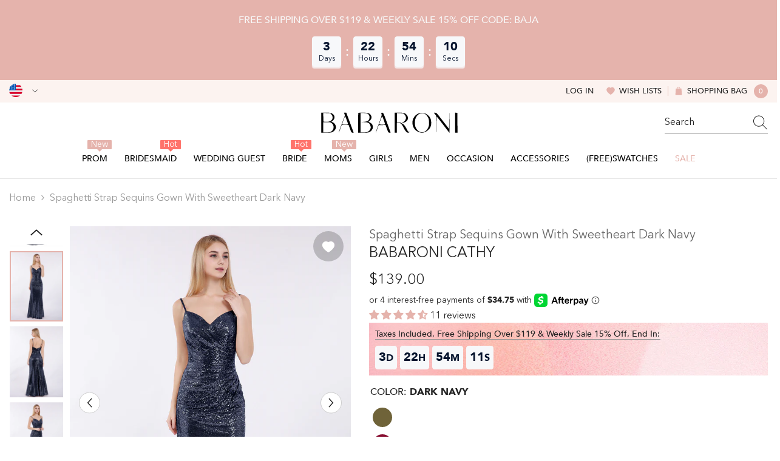

--- FILE ---
content_type: text/html; charset=utf-8
request_url: https://babaroni.com/products/babaroni-cathy-bridesmaid-dresses-dark-navy?variant=45533533471026&section_id=template--25140833255730__main
body_size: 23644
content:
<div id="shopify-section-template--25140833255730__main" class="shopify-section"><link href="//babaroni.com/cdn/shop/t/72/assets/component-product.css?v=51856615165333260411759044195" rel="stylesheet" type="text/css" media="all" />
<link href="//babaroni.com/cdn/shop/t/72/assets/component-review.css?v=109494486266837012711759044188" rel="stylesheet" type="text/css" media="all" />
<link href="//babaroni.com/cdn/shop/t/72/assets/component-price.css?v=139205013722916111901759044189" rel="stylesheet" type="text/css" media="all" />
<link href="//babaroni.com/cdn/shop/t/72/assets/component-badge.css?v=101899291450337937701759044197" rel="stylesheet" type="text/css" media="all" />
<link href="//babaroni.com/cdn/shop/t/72/assets/component-rte.css?v=74468535300400368301759044189" rel="stylesheet" type="text/css" media="all" />
<link href="//babaroni.com/cdn/shop/t/72/assets/component-share.css?v=157011081659898136421759044191" rel="stylesheet" type="text/css" media="all" />
<link href="//babaroni.com/cdn/shop/t/72/assets/component-tab.css?v=103415549474190435461759044195" rel="stylesheet" type="text/css" media="all" />
<link href="//babaroni.com/cdn/shop/t/72/assets/component-product-form.css?v=144919830704257144361759044190" rel="stylesheet" type="text/css" media="all" />
<link href="//babaroni.com/cdn/shop/t/72/assets/component-grid.css?v=14116691739327510611759044190" rel="stylesheet" type="text/css" media="all" />

<style type="text/css">
  #ProductSection-template--25140833255730__main .productView-thumbnail .productView-thumbnail-link:after {
      padding-bottom: 133.33333333333334%;
  }

  #ProductSection-template--25140833255730__main .cursor-wrapper .counter {
      color: #191919;
  }

  #ProductSection-template--25140833255730__main .cursor-wrapper .counter #count-image:before {
      background-color: #191919;
  }

  #ProductSection-template--25140833255730__main .custom-cursor__inner .arrow:before,
  #ProductSection-template--25140833255730__main .custom-cursor__inner .arrow:after {
      background-color: #000000;
  }

  #ProductSection-template--25140833255730__main .tabs-contents .toggleLink,
  #ProductSection-template--25140833255730__main .tabs .tab .tab-title {
      font-size: 16px;
      font-weight: 500;
      text-transform: none;
      padding-top: 15px;
      padding-bottom: 15px;
  }

  

  

  @media (max-width: 550px) {
      #ProductSection-template--25140833255730__main .tabs-contents .toggleLink,
      #ProductSection-template--25140833255730__main .tabs .tab .tab-title {
          font-size: 14px;
      }
  }

  @media (max-width: 767px) {
      #ProductSection-template--25140833255730__main {
          padding-top: 0px;
          padding-bottom: 0px;
      }
  }

  @media (min-width: 1025px) {
      
  }

  @media (min-width: 768px) and (max-width: 1199px) {
      #ProductSection-template--25140833255730__main {
          padding-top: 0px;
          padding-bottom: 0px;
      }
  }

  @media (min-width: 1200px) {
      #ProductSection-template--25140833255730__main {
          padding-top: 0px;
          padding-bottom: 0px;
      }
  }
</style>
<script>
    window.product_inven_array_8448024543538 = {
        
            '45533533471026': '99999',
        
            '45533533503794': '99999',
        
            '45533533536562': '99999',
        
            '45533533569330': '99999',
        
            '45533533602098': '99999',
        
            '45533533634866': '99999',
        
            '45533533667634': '99999',
        
            '45533533700402': '99999',
        
            '45533533733170': '99998',
        
    };
  
    window.selling_array_8448024543538 = {
        
            '45533533471026': 'deny',
        
            '45533533503794': 'deny',
        
            '45533533536562': 'deny',
        
            '45533533569330': 'deny',
        
            '45533533602098': 'deny',
        
            '45533533634866': 'deny',
        
            '45533533667634': 'deny',
        
            '45533533700402': 'deny',
        
            '45533533733170': 'deny',
        
    };
  
    window.subtotal = {
        show: false,
        style: 1,
        text: `Add To Cart - [value]`
    };

    
      window.variant_image_group = 'false';
    
</script><link rel="stylesheet" href="//babaroni.com/cdn/shop/t/72/assets/component-fancybox.css?v=159959859525688513561759044188" media="print" onload="this.media='all'">
  <noscript><link href="//babaroni.com/cdn/shop/t/72/assets/component-fancybox.css?v=159959859525688513561759044188" rel="stylesheet" type="text/css" media="all" /></noscript><div
  class="product-details product-left-thumbs"
  data-section-id="template--25140833255730__main"
  data-section-type="product"
  id="ProductSection-template--25140833255730__main"
  data-has-combo="false"
  data-image-opo
>
  
<div
      class="productView-moreItem moreItem-breadcrumb small-hide "
      style="
        --spacing-top: 10px;
        --spacing-bottom: 20px;
        --spacing-top-mb: 0px;
        --spacing-bottom-mb: 0px;
        --breadcrumb-bg:;
        --breadcrumb-mb-bg: #f6f6f6;
      "
    >
      
        <div class="breadcrumb-bg">
      
      <div class="container">
        

<link href="//babaroni.com/cdn/shop/t/72/assets/component-breadcrumb.css?v=27908482502108923081759044199" rel="stylesheet" type="text/css" media="all" />
<breadcrumb-component class="breadcrumb-container style--line_clamp_1">
        <nav class="breadcrumb breadcrumb-left" role="navigation" aria-label="breadcrumbs">
        <a class="link home-link" href="/">Home</a><span class="separate" aria-hidden="true"><svg xmlns="http://www.w3.org/2000/svg" viewBox="0 0 24 24"><path d="M 7.75 1.34375 L 6.25 2.65625 L 14.65625 12 L 6.25 21.34375 L 7.75 22.65625 L 16.75 12.65625 L 17.34375 12 L 16.75 11.34375 Z"></path></svg></span>
                <span>Spaghetti Strap Sequins Gown with Sweetheart Dark Navy</span><span class="observe-element" style="width: 1px; height: 1px; background: transparent; display: inline-block; flex-shrink: 0;"></span>
        </nav>
    </breadcrumb-component>
    <script type="text/javascript">
        if (typeof breadcrumbComponentDeclare == 'undefiend') {
            class BreadcrumbComponent extends HTMLElement {
                constructor() {
                    super();
                }

                connectedCallback() {
                    this.firstLink = this.querySelector('.link.home-link')
                    this.lastLink = this.querySelector('.observe-element')
                    this.classList.add('initialized');
                    this.initObservers();
                }

                static createHandler(position = 'first', breadcrumb = null) {
                    const handler = (entries, observer) => {
                        entries.forEach(entry => {
                            if (breadcrumb == null) return observer.disconnect();
                            if (entry.isIntersecting ) {
                                breadcrumb.classList.add(`disable-${position}`);
                            } else {
                                breadcrumb.classList.remove(`disable-${position}`);
                            }
                        })
                    }
                    return handler;
                }

                initObservers() {
                    const scrollToFirstHandler = BreadcrumbComponent.createHandler('first', this);
                    const scrollToLastHandler = BreadcrumbComponent.createHandler('last', this);
                    
                    this.scrollToFirstObserver = new IntersectionObserver(scrollToFirstHandler, { threshold: 1 });
                    this.scrollToLastObserver = new IntersectionObserver(scrollToLastHandler, { threshold: 0.6 });

                    this.scrollToFirstObserver.observe(this.firstLink);
                    this.scrollToLastObserver.observe(this.lastLink);
                }
            }   

            window.addEventListener('load', () => {
                customElements.define('breadcrumb-component', BreadcrumbComponent);
            })

            var breadcrumbComponentDeclare = BreadcrumbComponent;
        }
    </script>
      </div>
      
        </div>
      
    </div>
  
  <div class="productView-container container">
    <div
      class="productView halo-productView layout-1 positionMainImage--left productView-sticky"
      data-product-handle="babaroni-cathy-bridesmaid-dresses-dark-navy"
    ><div class="productView-top" style="--aspect-ratio: 133.33333333333334%;"><div
  class="halo-productView-left productView-images clearfix"
  data-image-gallery
><div class="productView-images-wrapper" data-video-thumbnail>
    <div class="productView-image-wrapper"><div class="productView-wishlist clearfix">
          <a data-wishlist href="#" data-wishlist-handle="babaroni-cathy-bridesmaid-dresses-dark-navy" data-product-id="8448024543538"
            ><span class="visually-hidden">Add to wishlist</span><svg t="1698125166475"  class="icon icon-wishlist" aria-hidden="true" focusable="false" role="presentation" viewBox="0 0 1024 1024" version="1.1" xmlns="http://www.w3.org/2000/svg" p-id="19561"><path d="M923 283.6c-13.4-31.1-32.6-58.9-56.9-82.8-24.3-23.8-52.5-42.4-84-55.5-32.5-13.5-66.9-20.3-102.4-20.3-49.3 0-97.4 13.5-139.2 39-10 6.1-19.5 12.8-28.5 20.1-9-7.3-18.5-14-28.5-20.1-41.8-25.5-89.9-39-139.2-39-35.5 0-69.9 6.8-102.4 20.3-31.4 13-59.7 31.7-84 55.5-24.4 23.9-43.5 51.7-56.9 82.8-13.9 32.3-21 66.6-21 101.9 0 33.3 6.8 68 20.3 103.3 11.3 29.5 27.5 60.1 48.2 91 32.8 48.9 77.9 99.9 133.9 151.6 92.8 85.7 184.7 144.9 188.6 147.3l23.7 15.2c10.5 6.7 24 6.7 34.5 0l23.7-15.2c3.9-2.5 95.7-61.6 188.6-147.3 56-51.7 101.1-102.7 133.9-151.6 20.7-30.9 37-61.5 48.2-91 13.5-35.3 20.3-70 20.3-103.3 0.1-35.3-7-69.6-20.9-101.9z" p-id="19562"></path></svg></a>
        </div><div
        class="productView-nav style-1 image-fit-unset"
        data-image-gallery-main
        data-arrows-desk="true"
        data-arrows-mobi="true"
        data-counter-mobi="true"
        data-media-count="6"
      ><div
                class="productView-image productView-image-adapt fit-unset"
                data-index="1"
                data-media-id="template--25140833255730__main-34307444506930"
              >
                <div
                  class="productView-img-container product-single__media ba_media_card"
                  data-media-id="34307444506930"
                  
                >
                  <div
                    class="media ba_media"
                    
                    
                      data-fancybox="images" href="//babaroni.com/cdn/shop/products/Cathy-Dark-Navy-1.jpg?v=1687324223"
                    
                  >
                    <img
                      id="product-featured-image-34307444506930"
                      data-srcset="//babaroni.com/cdn/shop/products/Cathy-Dark-Navy-1.jpg?v=1687324223&width=245 245w,//babaroni.com/cdn/shop/products/Cathy-Dark-Navy-1.jpg?v=1687324223&width=360 360w,//babaroni.com/cdn/shop/products/Cathy-Dark-Navy-1.jpg?v=1687324223&width=470 470w,//babaroni.com/cdn/shop/products/Cathy-Dark-Navy-1.jpg?v=1687324223&width=533 533w,//babaroni.com/cdn/shop/products/Cathy-Dark-Navy-1.jpg?v=1687324223&width=640 640w,//babaroni.com/cdn/shop/products/Cathy-Dark-Navy-1.jpg?v=1687324223&width=720 720w,//babaroni.com/cdn/shop/products/Cathy-Dark-Navy-1.jpg?v=1687324223&width=870 870w,//babaroni.com/cdn/shop/products/Cathy-Dark-Navy-1.jpg?v=1687324223&width=935 935w,//babaroni.com/cdn/shop/products/Cathy-Dark-Navy-1.jpg?v=1687324223&width=1066 1066w,//babaroni.com/cdn/shop/products/Cathy-Dark-Navy-1.jpg?v=1687324223"
 sizes="(min-width:
1800px) 697px, (min-width: 768px) 50vw, 100vw" alt="Dark Navy" size="1200"
loading="lazy" class="motion-reduce lazyload"

                      title="Dark Navy"
                      data-main-image
                    >
                    <span class="data-lazy-loading"></span>
                  </div>
                </div>
              </div><div
                class="productView-image productView-image-adapt fit-unset"
                data-index="2"
                data-media-id="template--25140833255730__main-34307444539698"
              >
                <div
                  class="productView-img-container product-single__media ba_media_card"
                  data-media-id="34307444539698"
                  
                >
                  <div
                    class="media ba_media"
                    
                    
                      data-fancybox="images" href="//babaroni.com/cdn/shop/products/Cathy-Dark-Navy-2.jpg?v=1687324223"
                    
                  >
                    <img
                      id="product-featured-image-34307444539698"
                      data-srcset="//babaroni.com/cdn/shop/products/Cathy-Dark-Navy-2.jpg?v=1687324223&width=245 245w,//babaroni.com/cdn/shop/products/Cathy-Dark-Navy-2.jpg?v=1687324223&width=360 360w,//babaroni.com/cdn/shop/products/Cathy-Dark-Navy-2.jpg?v=1687324223&width=470 470w,//babaroni.com/cdn/shop/products/Cathy-Dark-Navy-2.jpg?v=1687324223&width=533 533w,//babaroni.com/cdn/shop/products/Cathy-Dark-Navy-2.jpg?v=1687324223&width=640 640w,//babaroni.com/cdn/shop/products/Cathy-Dark-Navy-2.jpg?v=1687324223&width=720 720w,//babaroni.com/cdn/shop/products/Cathy-Dark-Navy-2.jpg?v=1687324223&width=870 870w,//babaroni.com/cdn/shop/products/Cathy-Dark-Navy-2.jpg?v=1687324223&width=935 935w,//babaroni.com/cdn/shop/products/Cathy-Dark-Navy-2.jpg?v=1687324223&width=1066 1066w,//babaroni.com/cdn/shop/products/Cathy-Dark-Navy-2.jpg?v=1687324223"
 sizes="(min-width:
1800px) 697px, (min-width: 768px) 50vw, 100vw" alt="Dark Navy" size="1200"
loading="lazy" class="motion-reduce lazyload"

                      title="Dark Navy"
                      data-main-image
                    >
                    <span class="data-lazy-loading"></span>
                  </div>
                </div>
              </div><div
                class="productView-image productView-image-adapt fit-unset"
                data-index="3"
                data-media-id="template--25140833255730__main-34307444572466"
              >
                <div
                  class="productView-img-container product-single__media ba_media_card"
                  data-media-id="34307444572466"
                  
                >
                  <div
                    class="media ba_media"
                    
                    
                      data-fancybox="images" href="//babaroni.com/cdn/shop/products/Cathy-Dark-Navy-3.jpg?v=1687324223"
                    
                  >
                    <img
                      id="product-featured-image-34307444572466"
                      data-srcset="//babaroni.com/cdn/shop/products/Cathy-Dark-Navy-3.jpg?v=1687324223&width=245 245w,//babaroni.com/cdn/shop/products/Cathy-Dark-Navy-3.jpg?v=1687324223&width=360 360w,//babaroni.com/cdn/shop/products/Cathy-Dark-Navy-3.jpg?v=1687324223&width=470 470w,//babaroni.com/cdn/shop/products/Cathy-Dark-Navy-3.jpg?v=1687324223&width=533 533w,//babaroni.com/cdn/shop/products/Cathy-Dark-Navy-3.jpg?v=1687324223&width=640 640w,//babaroni.com/cdn/shop/products/Cathy-Dark-Navy-3.jpg?v=1687324223&width=720 720w,//babaroni.com/cdn/shop/products/Cathy-Dark-Navy-3.jpg?v=1687324223&width=870 870w,//babaroni.com/cdn/shop/products/Cathy-Dark-Navy-3.jpg?v=1687324223&width=935 935w,//babaroni.com/cdn/shop/products/Cathy-Dark-Navy-3.jpg?v=1687324223&width=1066 1066w,//babaroni.com/cdn/shop/products/Cathy-Dark-Navy-3.jpg?v=1687324223"
 sizes="(min-width:
1800px) 697px, (min-width: 768px) 50vw, 100vw" alt="Dark Navy" size="1200"
loading="lazy" class="motion-reduce lazyload"

                      title="Dark Navy"
                      data-main-image
                    >
                    <span class="data-lazy-loading"></span>
                  </div>
                </div>
              </div><div
                class="productView-image productView-image-adapt fit-unset"
                data-index="4"
                data-media-id="template--25140833255730__main-34307444605234"
              >
                <div
                  class="productView-img-container product-single__media ba_media_card"
                  data-media-id="34307444605234"
                  
                >
                  <div
                    class="media ba_media"
                    
                    
                      data-fancybox="images" href="//babaroni.com/cdn/shop/products/Cathy-Dark-Navy-4.jpg?v=1687324223"
                    
                  >
                    <img
                      id="product-featured-image-34307444605234"
                      data-srcset="//babaroni.com/cdn/shop/products/Cathy-Dark-Navy-4.jpg?v=1687324223&width=245 245w,//babaroni.com/cdn/shop/products/Cathy-Dark-Navy-4.jpg?v=1687324223&width=360 360w,//babaroni.com/cdn/shop/products/Cathy-Dark-Navy-4.jpg?v=1687324223&width=470 470w,//babaroni.com/cdn/shop/products/Cathy-Dark-Navy-4.jpg?v=1687324223&width=533 533w,//babaroni.com/cdn/shop/products/Cathy-Dark-Navy-4.jpg?v=1687324223&width=640 640w,//babaroni.com/cdn/shop/products/Cathy-Dark-Navy-4.jpg?v=1687324223&width=720 720w,//babaroni.com/cdn/shop/products/Cathy-Dark-Navy-4.jpg?v=1687324223&width=870 870w,//babaroni.com/cdn/shop/products/Cathy-Dark-Navy-4.jpg?v=1687324223&width=935 935w,//babaroni.com/cdn/shop/products/Cathy-Dark-Navy-4.jpg?v=1687324223&width=1066 1066w,//babaroni.com/cdn/shop/products/Cathy-Dark-Navy-4.jpg?v=1687324223"
 sizes="(min-width:
1800px) 697px, (min-width: 768px) 50vw, 100vw" alt="Dark Navy" size="1200"
loading="lazy" class="motion-reduce lazyload"

                      title="Dark Navy"
                      data-main-image
                    >
                    <span class="data-lazy-loading"></span>
                  </div>
                </div>
              </div><div
                class="productView-image productView-image-adapt fit-unset"
                data-index="5"
                data-media-id="template--25140833255730__main-34307444638002"
              >
                <div
                  class="productView-img-container product-single__media ba_media_card"
                  data-media-id="34307444638002"
                  
                >
                  <div
                    class="media ba_media"
                    
                    
                      data-fancybox="images" href="//babaroni.com/cdn/shop/products/Cathy-Dark-Navy-5.jpg?v=1687324223"
                    
                  >
                    <img
                      id="product-featured-image-34307444638002"
                      data-srcset="//babaroni.com/cdn/shop/products/Cathy-Dark-Navy-5.jpg?v=1687324223&width=245 245w,//babaroni.com/cdn/shop/products/Cathy-Dark-Navy-5.jpg?v=1687324223&width=360 360w,//babaroni.com/cdn/shop/products/Cathy-Dark-Navy-5.jpg?v=1687324223&width=470 470w,//babaroni.com/cdn/shop/products/Cathy-Dark-Navy-5.jpg?v=1687324223&width=533 533w,//babaroni.com/cdn/shop/products/Cathy-Dark-Navy-5.jpg?v=1687324223&width=640 640w,//babaroni.com/cdn/shop/products/Cathy-Dark-Navy-5.jpg?v=1687324223&width=720 720w,//babaroni.com/cdn/shop/products/Cathy-Dark-Navy-5.jpg?v=1687324223&width=870 870w,//babaroni.com/cdn/shop/products/Cathy-Dark-Navy-5.jpg?v=1687324223&width=935 935w,//babaroni.com/cdn/shop/products/Cathy-Dark-Navy-5.jpg?v=1687324223&width=1066 1066w,//babaroni.com/cdn/shop/products/Cathy-Dark-Navy-5.jpg?v=1687324223"
 sizes="(min-width:
1800px) 697px, (min-width: 768px) 50vw, 100vw" alt="Dark Navy" size="1200"
loading="lazy" class="motion-reduce lazyload"

                      title="Dark Navy"
                      data-main-image
                    >
                    <span class="data-lazy-loading"></span>
                  </div>
                </div>
              </div><div
                class="productView-image productView-image-adapt fit-unset"
                data-index="6"
                data-media-id="template--25140833255730__main-34307444670770"
              >
                <div
                  class="productView-img-container product-single__media ba_media_card"
                  data-media-id="34307444670770"
                  
                >
                  <div
                    class="media ba_media"
                    
                    
                      data-fancybox="images" href="//babaroni.com/cdn/shop/products/Cathy-Dark-Navy-6.jpg?v=1687324223"
                    
                  >
                    <img
                      id="product-featured-image-34307444670770"
                      data-srcset="//babaroni.com/cdn/shop/products/Cathy-Dark-Navy-6.jpg?v=1687324223&width=245 245w,//babaroni.com/cdn/shop/products/Cathy-Dark-Navy-6.jpg?v=1687324223&width=360 360w,//babaroni.com/cdn/shop/products/Cathy-Dark-Navy-6.jpg?v=1687324223&width=470 470w,//babaroni.com/cdn/shop/products/Cathy-Dark-Navy-6.jpg?v=1687324223&width=533 533w,//babaroni.com/cdn/shop/products/Cathy-Dark-Navy-6.jpg?v=1687324223&width=640 640w,//babaroni.com/cdn/shop/products/Cathy-Dark-Navy-6.jpg?v=1687324223&width=720 720w,//babaroni.com/cdn/shop/products/Cathy-Dark-Navy-6.jpg?v=1687324223&width=870 870w,//babaroni.com/cdn/shop/products/Cathy-Dark-Navy-6.jpg?v=1687324223&width=935 935w,//babaroni.com/cdn/shop/products/Cathy-Dark-Navy-6.jpg?v=1687324223&width=1066 1066w,//babaroni.com/cdn/shop/products/Cathy-Dark-Navy-6.jpg?v=1687324223"
 sizes="(min-width:
1800px) 697px, (min-width: 768px) 50vw, 100vw" alt="Dark Navy" size="1200"
loading="lazy" class="motion-reduce lazyload"

                      title="Dark Navy"
                      data-main-image
                    >
                    <span class="data-lazy-loading"></span>
                  </div>
                </div>
              </div></div></div><div class="productView-thumbnail-wrapper is-hidden-mobile">
        <div class="productView-for clearfix" data-max-thumbnail-to-show="6"><div
                  class="productView-thumbnail"
                  data-media-id="template--25140833255730__main-34307444506930"
                >
                  <a
                    class="ba-media half-bg productView-thumbnail-link"
                    href="javascript:void(0)"
                    data-image="//babaroni.com/cdn/shop/products/Cathy-Dark-Navy-1_large.jpg?v=1687324223"
                    style="--ratio-percent: 0.75%"
                  >
                    <img
                      class="lazyload"
                      data-src="//babaroni.com/cdn/shop/products/Cathy-Dark-Navy-1_medium.jpg?v=1687324223"
                      alt="Dark Navy"
                      title="Dark Navy"
                      loading="lazy"
                    >
                  </a>
                </div><div
                  class="productView-thumbnail"
                  data-media-id="template--25140833255730__main-34307444539698"
                >
                  <a
                    class="ba-media half-bg productView-thumbnail-link"
                    href="javascript:void(0)"
                    data-image="//babaroni.com/cdn/shop/products/Cathy-Dark-Navy-2_large.jpg?v=1687324223"
                    style="--ratio-percent: 0.75%"
                  >
                    <img
                      class="lazyload"
                      data-src="//babaroni.com/cdn/shop/products/Cathy-Dark-Navy-2_medium.jpg?v=1687324223"
                      alt="Dark Navy"
                      title="Dark Navy"
                      loading="lazy"
                    >
                  </a>
                </div><div
                  class="productView-thumbnail"
                  data-media-id="template--25140833255730__main-34307444572466"
                >
                  <a
                    class="ba-media half-bg productView-thumbnail-link"
                    href="javascript:void(0)"
                    data-image="//babaroni.com/cdn/shop/products/Cathy-Dark-Navy-3_large.jpg?v=1687324223"
                    style="--ratio-percent: 0.75%"
                  >
                    <img
                      class="lazyload"
                      data-src="//babaroni.com/cdn/shop/products/Cathy-Dark-Navy-3_medium.jpg?v=1687324223"
                      alt="Dark Navy"
                      title="Dark Navy"
                      loading="lazy"
                    >
                  </a>
                </div><div
                  class="productView-thumbnail"
                  data-media-id="template--25140833255730__main-34307444605234"
                >
                  <a
                    class="ba-media half-bg productView-thumbnail-link"
                    href="javascript:void(0)"
                    data-image="//babaroni.com/cdn/shop/products/Cathy-Dark-Navy-4_large.jpg?v=1687324223"
                    style="--ratio-percent: 0.75%"
                  >
                    <img
                      class="lazyload"
                      data-src="//babaroni.com/cdn/shop/products/Cathy-Dark-Navy-4_medium.jpg?v=1687324223"
                      alt="Dark Navy"
                      title="Dark Navy"
                      loading="lazy"
                    >
                  </a>
                </div><div
                  class="productView-thumbnail"
                  data-media-id="template--25140833255730__main-34307444638002"
                >
                  <a
                    class="ba-media half-bg productView-thumbnail-link"
                    href="javascript:void(0)"
                    data-image="//babaroni.com/cdn/shop/products/Cathy-Dark-Navy-5_large.jpg?v=1687324223"
                    style="--ratio-percent: 0.75%"
                  >
                    <img
                      class="lazyload"
                      data-src="//babaroni.com/cdn/shop/products/Cathy-Dark-Navy-5_medium.jpg?v=1687324223"
                      alt="Dark Navy"
                      title="Dark Navy"
                      loading="lazy"
                    >
                  </a>
                </div><div
                  class="productView-thumbnail"
                  data-media-id="template--25140833255730__main-34307444670770"
                >
                  <a
                    class="ba-media half-bg productView-thumbnail-link"
                    href="javascript:void(0)"
                    data-image="//babaroni.com/cdn/shop/products/Cathy-Dark-Navy-6_large.jpg?v=1687324223"
                    style="--ratio-percent: 0.75%"
                  >
                    <img
                      class="lazyload"
                      data-src="//babaroni.com/cdn/shop/products/Cathy-Dark-Navy-6_medium.jpg?v=1687324223"
                      alt="Dark Navy"
                      title="Dark Navy"
                      loading="lazy"
                    >
                  </a>
                </div></div>
      </div></div>
  <div
    class="productView-moreItem center small-hide"
    style="
      --spacing-top: 15px;
      --spacing-bottom: 15px
    "
  >
    <div class="share-button halo-socialShare productView-share style-1"><div class="share_toolbox clearfix"><ul class="social-share"><li class="social-share__item"><a class="facebook" href="https://www.facebook.com/sharer/sharer.php?u=https://babaroni.com/products/babaroni-cathy-bridesmaid-dresses-dark-navy" title='Facebook' data-no-instant rel="noopener noreferrer nofollow" target="_blank"><svg aria-hidden="true" focusable="false" role="presentation" xmlns="http://www.w3.org/2000/svg" viewBox="0 0 320 512" class="icon icon-facebook"><path d="M279.14 288l14.22-92.66h-88.91v-60.13c0-25.35 12.42-50.06 52.24-50.06h40.42V6.26S260.43 0 225.36 0c-73.22 0-121.08 44.38-121.08 124.72v70.62H22.89V288h81.39v224h100.17V288z"></path></svg></a></li><li class="social-share__item"><a class="twitter" href="http://twitter.com/share?text=Spaghetti%20Strap%20Sequins%20Gown%20with%20Sweetheart%20Dark%20Navy&amp;url=https://babaroni.com/products/babaroni-cathy-bridesmaid-dresses-dark-navy" title='Twitter' data-no-instant rel="noopener noreferrer nofollow" target="_blank"><svg aria-hidden="true" focusable="false" role="presentation" class="icon icon-twitter" viewBox="0 0 18 15"><path d="M17.64 2.6a7.33 7.33 0 01-1.75 1.82c0 .05 0 .13.02.23l.02.23a9.97 9.97 0 01-1.69 5.54c-.57.85-1.24 1.62-2.02 2.28a9.09 9.09 0 01-2.82 1.6 10.23 10.23 0 01-8.9-.98c.34.02.61.04.83.04 1.64 0 3.1-.5 4.38-1.5a3.6 3.6 0 01-3.3-2.45A2.91 2.91 0 004 9.35a3.47 3.47 0 01-2.02-1.21 3.37 3.37 0 01-.8-2.22v-.03c.46.24.98.37 1.58.4a3.45 3.45 0 01-1.54-2.9c0-.61.14-1.2.45-1.79a9.68 9.68 0 003.2 2.6 10 10 0 004.08 1.07 3 3 0 01-.13-.8c0-.97.34-1.8 1.03-2.48A3.45 3.45 0 0112.4.96a3.49 3.49 0 012.54 1.1c.8-.15 1.54-.44 2.23-.85a3.4 3.4 0 01-1.54 1.94c.74-.1 1.4-.28 2.01-.54z"></svg>
</a></li><li class="social-share__item"><a class="pinterest" href="http://pinterest.com/pin/create/button/?url=https://babaroni.com/products/babaroni-cathy-bridesmaid-dresses-dark-navy&amp;media=http://babaroni.com/cdn/shop/products/Cathy-Dark-Navy-1.jpg?crop=center&height=1024&v=1687324223&width=1024&amp;description=Spaghetti%20Strap%20Sequins%20Gown%20with%20Sweetheart%20Dark%20Navy" title='Pinterest' data-no-instant rel="noopener noreferrer nofollow" target="_blank"><svg aria-hidden="true" focusable="false" role="presentation" class="icon icon-pinterest" viewBox="0 0 17 18"><path d="M8.48.58a8.42 8.42 0 015.9 2.45 8.42 8.42 0 011.33 10.08 8.28 8.28 0 01-7.23 4.16 8.5 8.5 0 01-2.37-.32c.42-.68.7-1.29.85-1.8l.59-2.29c.14.28.41.52.8.73.4.2.8.31 1.24.31.87 0 1.65-.25 2.34-.75a4.87 4.87 0 001.6-2.05 7.3 7.3 0 00.56-2.93c0-1.3-.5-2.41-1.49-3.36a5.27 5.27 0 00-3.8-1.43c-.93 0-1.8.16-2.58.48A5.23 5.23 0 002.85 8.6c0 .75.14 1.41.43 1.98.28.56.7.96 1.27 1.2.1.04.19.04.26 0 .07-.03.12-.1.15-.2l.18-.68c.05-.15.02-.3-.11-.45a2.35 2.35 0 01-.57-1.63A3.96 3.96 0 018.6 4.8c1.09 0 1.94.3 2.54.89.61.6.92 1.37.92 2.32 0 .8-.11 1.54-.33 2.21a3.97 3.97 0 01-.93 1.62c-.4.4-.87.6-1.4.6-.43 0-.78-.15-1.06-.47-.27-.32-.36-.7-.26-1.13a111.14 111.14 0 01.47-1.6l.18-.73c.06-.26.09-.47.09-.65 0-.36-.1-.66-.28-.89-.2-.23-.47-.35-.83-.35-.45 0-.83.2-1.13.62-.3.41-.46.93-.46 1.56a4.1 4.1 0 00.18 1.15l.06.15c-.6 2.58-.95 4.1-1.08 4.54-.12.55-.16 1.2-.13 1.94a8.4 8.4 0 01-5-7.65c0-2.3.81-4.28 2.44-5.9A8.04 8.04 0 018.48.57z"></svg>
</a></li><li class="social-share__item"><a class="tumblr" href="//tumblr.com/widgets/share/tool?canonicalUrl=https://babaroni.com/products/babaroni-cathy-bridesmaid-dresses-dark-navy" title='Tumblr' data-no-instant rel="noopener noreferrer nofollow" data-content="http://babaroni.com/cdn/shop/products/Cathy-Dark-Navy-1.jpg?crop=center&height=1024&v=1687324223&width=1024" target="_blank"><svg aria-hidden="true" focusable="false" role="presentation" class="icon icon-tumblr" viewBox="0 0 91 161"><path fill-rule="evenodd" d="M64 160.3c-24 0-42-12.3-42-41.8V71.3H.3V45.7c24-6.2 34-26.9 35.2-44.7h24.9v40.5h29v29.8h-29v41.1c0 12.3 6.2 16.6 16.1 16.6h14v31.3H64"></svg>
</a></li><li class="social-share__item"><a class="telegram" href="https://telegram.me/share/url?url=https://babaroni.com/products/babaroni-cathy-bridesmaid-dresses-dark-navy" title='Telegram' data-no-instant rel="nofollow" target="_blank"><svg class="icon icon-telegram" role="presentation" viewBox="0 0 496 512"><path d="M248,8C111.033,8,0,119.033,0,256S111.033,504,248,504,496,392.967,496,256,384.967,8,248,8ZM362.952,176.66c-3.732,39.215-19.881,134.378-28.1,178.3-3.476,18.584-10.322,24.816-16.948,25.425-14.4,1.326-25.338-9.517-39.287-18.661-21.827-14.308-34.158-23.215-55.346-37.177-24.485-16.135-8.612-25,5.342-39.5,3.652-3.793,67.107-61.51,68.335-66.746.153-.655.3-3.1-1.154-4.384s-3.59-.849-5.135-.5q-3.283.746-104.608,69.142-14.845,10.194-26.894,9.934c-8.855-.191-25.888-5.006-38.551-9.123-15.531-5.048-27.875-7.717-26.8-16.291q.84-6.7,18.45-13.7,108.446-47.248,144.628-62.3c68.872-28.647,83.183-33.623,92.511-33.789,2.052-.034,6.639.474,9.61,2.885a10.452,10.452,0,0,1,3.53,6.716A43.765,43.765,0,0,1,362.952,176.66Z"></path></svg></a></li><li class="social-share__item"><a class="email" href="mailto:?subject=Spaghetti%20Strap%20Sequins%20Gown%20with%20Sweetheart%20Dark%20Navy&amp;body=https://babaroni.com/products/babaroni-cathy-bridesmaid-dresses-dark-navy" title='Email' data-no-instant rel="noopener noreferrer nofollow" target="_blank"><svg xmlns="http://www.w3.org/2000/svg" viewBox="0 0 24 24" aria-hidden="true" focusable="false" role="presentation" class="icon icon-mail"><path d="M 1 3 L 1 5 L 1 18 L 3 18 L 3 5 L 19 5 L 19 3 L 3 3 L 1 3 z M 5 7 L 5 7.1777344 L 14 12.875 L 23 7.125 L 23 7 L 5 7 z M 23 9.2832031 L 14 15 L 5 9.4160156 L 5 21 L 14 21 L 14 17 L 17 17 L 17 14 L 23 14 L 23 9.2832031 z M 19 16 L 19 19 L 16 19 L 16 21 L 19 21 L 19 24 L 21 24 L 21 21 L 24 21 L 24 19 L 21 19 L 21 16 L 19 16 z"/></svg></a></li></ul></div></div>
  </div>
</div><div class="halo-productView-right productView-details clearfix">
          <div class="productView-product clearfix"><div
                    class="productView-moreItem product_title"
                    style="
                      --spacing-top: 0px;
                      --spacing-bottom: 0px
                    "
                  >
                    <h1
  class="productView-title"
  style="--color-title: #666666;--fontsize-text: 20px;--fontsize-mb-text: 14px;"
><span>Spaghetti Strap Sequins Gown with Sweetheart Dark Navy</span>
</h1>

                  </div><div
                      class="productView-moreItem product_subtitle"
                      style="
                        --spacing-top: 0px;
                        --spacing-bottom: 15px
                      "
                    >
                      <div class="halo-share-3">
    <h2
      class="productView-subtitle"
      style="--color-title: #232323;--fontsize-text: 24px;--fontsize-mb-text: 20px;"
    >
      <span>Babaroni Cathy</span>
    </h2>
    <share-button class="share-button halo-socialShare productView-share style-3"><div class="share-content">
            <button class="share-button__button button"><svg
  t="1699102133109"
  class="icon"
  viewBox="0 0 1024 1024"
  version="1.1"
  xmlns="http://www.w3.org/2000/svg"
  p-id="4203"
>
  <path d="M874.666667 544c-17.066667 0-32 14.933333-32 32v256c0 6.4-4.266667 10.666667-10.666667 10.666667H192c-6.4 0-10.666667-4.266667-10.666667-10.666667V192c0-6.4 4.266667-10.666667 10.666667-10.666667h256c17.066667 0 32-14.933333 32-32s-14.933333-32-32-32H192C151.466667 117.333333 117.333333 151.466667 117.333333 192v640c0 40.533333 34.133333 74.666667 74.666667 74.666667h640c40.533333 0 74.666667-34.133333 74.666667-74.666667V576c0-17.066667-14.933333-32-32-32z" fill="currentColor" p-id="4204"></path><path d="M874.666667 117.333333H640c-17.066667 0-32 14.933333-32 32s14.933333 32 32 32h157.866667L509.866667 467.2c-12.8 12.8-12.8 32 0 44.8 6.4 6.4 14.933333 8.533333 23.466666 8.533333s17.066667-2.133333 23.466667-8.533333l285.866667-285.866667V384c0 17.066667 14.933333 32 32 32s32-14.933333 32-32V149.333333c0-17.066667-14.933333-32-32-32z" fill="currentColor" p-id="4205"></path>
</svg>
 <span>Share</span></button>
            <div class="share-button__fallback">
                <div class="share-header">
                    <h2 class="share-title"><span>Share</span></h2>
                    <button type="button" class="share-button__close" aria-label="Close"><svg xmlns="http://www.w3.org/2000/svg" viewBox="0 0 48 48" ><path d="M 38.982422 6.9707031 A 2.0002 2.0002 0 0 0 37.585938 7.5859375 L 24 21.171875 L 10.414062 7.5859375 A 2.0002 2.0002 0 0 0 8.9785156 6.9804688 A 2.0002 2.0002 0 0 0 7.5859375 10.414062 L 21.171875 24 L 7.5859375 37.585938 A 2.0002 2.0002 0 1 0 10.414062 40.414062 L 24 26.828125 L 37.585938 40.414062 A 2.0002 2.0002 0 1 0 40.414062 37.585938 L 26.828125 24 L 40.414062 10.414062 A 2.0002 2.0002 0 0 0 38.982422 6.9707031 z"/></svg><span>Close</span></button>
                </div>
                <div class="wrapper-content">
                    <label class="form-label">Copy link</label>
                    <div class="share-group">
                        <div class="form-field">
                            <input type="text" class="field__input" id="url" value="https://babaroni.com/products/babaroni-cathy-bridesmaid-dresses-dark-navy" placeholder="Link" data-url="https://babaroni.com/products/babaroni-cathy-bridesmaid-dresses-dark-navy" onclick="this.select();" readonly>
                            <label class="field__label hiddenLabels" for="url">Link</label>
                        </div>
                        <button class="button button--primary button-copy"><svg class="icon icon-clipboard" width="11" height="13" fill="none" xmlns="http://www.w3.org/2000/svg" aria-hidden="true" focusable="false"><path fill-rule="evenodd" clip-rule="evenodd" d="M2 1a1 1 0 011-1h7a1 1 0 011 1v9a1 1 0 01-1 1V1H2zM1 2a1 1 0 00-1 1v9a1 1 0 001 1h7a1 1 0 001-1V3a1 1 0 00-1-1H1zm0 10V3h7v9H1z" fill="currentColor"/></svg>
 Copy link</button>
                    </div>
                    <span id="ShareMessage-8448024543538" class="share-button__message hidden" role="status" aria-hidden="true">Link copied to clipboard!</span><div class="share_toolbox clearfix"><label class="form-label">Share</label> <ul class="social-share"><li class="social-share__item"><a class="facebook" href="https://www.facebook.com/sharer/sharer.php?u=https://babaroni.com/products/babaroni-cathy-bridesmaid-dresses-dark-navy" title='Facebook' data-no-instant rel="noopener noreferrer nofollow" target="_blank"><svg aria-hidden="true" focusable="false" role="presentation" xmlns="http://www.w3.org/2000/svg" viewBox="0 0 320 512" class="icon icon-facebook"><path d="M279.14 288l14.22-92.66h-88.91v-60.13c0-25.35 12.42-50.06 52.24-50.06h40.42V6.26S260.43 0 225.36 0c-73.22 0-121.08 44.38-121.08 124.72v70.62H22.89V288h81.39v224h100.17V288z"></path></svg></a></li><li class="social-share__item"><a class="twitter" href="http://twitter.com/share?text=Spaghetti%20Strap%20Sequins%20Gown%20with%20Sweetheart%20Dark%20Navy&amp;url=https://babaroni.com/products/babaroni-cathy-bridesmaid-dresses-dark-navy" title='Twitter' data-no-instant rel="noopener noreferrer nofollow" target="_blank"><svg aria-hidden="true" focusable="false" role="presentation" class="icon icon-twitter" viewBox="0 0 18 15"><path d="M17.64 2.6a7.33 7.33 0 01-1.75 1.82c0 .05 0 .13.02.23l.02.23a9.97 9.97 0 01-1.69 5.54c-.57.85-1.24 1.62-2.02 2.28a9.09 9.09 0 01-2.82 1.6 10.23 10.23 0 01-8.9-.98c.34.02.61.04.83.04 1.64 0 3.1-.5 4.38-1.5a3.6 3.6 0 01-3.3-2.45A2.91 2.91 0 004 9.35a3.47 3.47 0 01-2.02-1.21 3.37 3.37 0 01-.8-2.22v-.03c.46.24.98.37 1.58.4a3.45 3.45 0 01-1.54-2.9c0-.61.14-1.2.45-1.79a9.68 9.68 0 003.2 2.6 10 10 0 004.08 1.07 3 3 0 01-.13-.8c0-.97.34-1.8 1.03-2.48A3.45 3.45 0 0112.4.96a3.49 3.49 0 012.54 1.1c.8-.15 1.54-.44 2.23-.85a3.4 3.4 0 01-1.54 1.94c.74-.1 1.4-.28 2.01-.54z"></svg>
</a></li><li class="social-share__item"><a class="pinterest" href="http://pinterest.com/pin/create/button/?url=https://babaroni.com/products/babaroni-cathy-bridesmaid-dresses-dark-navy&amp;media=http://babaroni.com/cdn/shop/products/Cathy-Dark-Navy-1.jpg?crop=center&height=1024&v=1687324223&width=1024&amp;description=Spaghetti%20Strap%20Sequins%20Gown%20with%20Sweetheart%20Dark%20Navy" title='Pinterest' data-no-instant rel="noopener noreferrer nofollow" target="_blank"><svg aria-hidden="true" focusable="false" role="presentation" class="icon icon-pinterest" viewBox="0 0 17 18"><path d="M8.48.58a8.42 8.42 0 015.9 2.45 8.42 8.42 0 011.33 10.08 8.28 8.28 0 01-7.23 4.16 8.5 8.5 0 01-2.37-.32c.42-.68.7-1.29.85-1.8l.59-2.29c.14.28.41.52.8.73.4.2.8.31 1.24.31.87 0 1.65-.25 2.34-.75a4.87 4.87 0 001.6-2.05 7.3 7.3 0 00.56-2.93c0-1.3-.5-2.41-1.49-3.36a5.27 5.27 0 00-3.8-1.43c-.93 0-1.8.16-2.58.48A5.23 5.23 0 002.85 8.6c0 .75.14 1.41.43 1.98.28.56.7.96 1.27 1.2.1.04.19.04.26 0 .07-.03.12-.1.15-.2l.18-.68c.05-.15.02-.3-.11-.45a2.35 2.35 0 01-.57-1.63A3.96 3.96 0 018.6 4.8c1.09 0 1.94.3 2.54.89.61.6.92 1.37.92 2.32 0 .8-.11 1.54-.33 2.21a3.97 3.97 0 01-.93 1.62c-.4.4-.87.6-1.4.6-.43 0-.78-.15-1.06-.47-.27-.32-.36-.7-.26-1.13a111.14 111.14 0 01.47-1.6l.18-.73c.06-.26.09-.47.09-.65 0-.36-.1-.66-.28-.89-.2-.23-.47-.35-.83-.35-.45 0-.83.2-1.13.62-.3.41-.46.93-.46 1.56a4.1 4.1 0 00.18 1.15l.06.15c-.6 2.58-.95 4.1-1.08 4.54-.12.55-.16 1.2-.13 1.94a8.4 8.4 0 01-5-7.65c0-2.3.81-4.28 2.44-5.9A8.04 8.04 0 018.48.57z"></svg>
</a></li><li class="social-share__item"><a class="tumblr" href="//tumblr.com/widgets/share/tool?canonicalUrl=https://babaroni.com/products/babaroni-cathy-bridesmaid-dresses-dark-navy" title='Tumblr' data-no-instant rel="noopener noreferrer nofollow" data-content="http://babaroni.com/cdn/shop/products/Cathy-Dark-Navy-1.jpg?crop=center&height=1024&v=1687324223&width=1024" target="_blank"><svg aria-hidden="true" focusable="false" role="presentation" class="icon icon-tumblr" viewBox="0 0 91 161"><path fill-rule="evenodd" d="M64 160.3c-24 0-42-12.3-42-41.8V71.3H.3V45.7c24-6.2 34-26.9 35.2-44.7h24.9v40.5h29v29.8h-29v41.1c0 12.3 6.2 16.6 16.1 16.6h14v31.3H64"></svg>
</a></li><li class="social-share__item"><a class="telegram" href="https://telegram.me/share/url?url=https://babaroni.com/products/babaroni-cathy-bridesmaid-dresses-dark-navy" title='Telegram' data-no-instant rel="nofollow" target="_blank"><svg class="icon icon-telegram" role="presentation" viewBox="0 0 496 512"><path d="M248,8C111.033,8,0,119.033,0,256S111.033,504,248,504,496,392.967,496,256,384.967,8,248,8ZM362.952,176.66c-3.732,39.215-19.881,134.378-28.1,178.3-3.476,18.584-10.322,24.816-16.948,25.425-14.4,1.326-25.338-9.517-39.287-18.661-21.827-14.308-34.158-23.215-55.346-37.177-24.485-16.135-8.612-25,5.342-39.5,3.652-3.793,67.107-61.51,68.335-66.746.153-.655.3-3.1-1.154-4.384s-3.59-.849-5.135-.5q-3.283.746-104.608,69.142-14.845,10.194-26.894,9.934c-8.855-.191-25.888-5.006-38.551-9.123-15.531-5.048-27.875-7.717-26.8-16.291q.84-6.7,18.45-13.7,108.446-47.248,144.628-62.3c68.872-28.647,83.183-33.623,92.511-33.789,2.052-.034,6.639.474,9.61,2.885a10.452,10.452,0,0,1,3.53,6.716A43.765,43.765,0,0,1,362.952,176.66Z"></path></svg></a></li><li class="social-share__item"><a class="email" href="mailto:?subject=Spaghetti%20Strap%20Sequins%20Gown%20with%20Sweetheart%20Dark%20Navy&amp;body=https://babaroni.com/products/babaroni-cathy-bridesmaid-dresses-dark-navy" title='Email' data-no-instant rel="noopener noreferrer nofollow" target="_blank"><svg xmlns="http://www.w3.org/2000/svg" viewBox="0 0 24 24" aria-hidden="true" focusable="false" role="presentation" class="icon icon-mail"><path d="M 1 3 L 1 5 L 1 18 L 3 18 L 3 5 L 19 5 L 19 3 L 3 3 L 1 3 z M 5 7 L 5 7.1777344 L 14 12.875 L 23 7.125 L 23 7 L 5 7 z M 23 9.2832031 L 14 15 L 5 9.4160156 L 5 21 L 14 21 L 14 17 L 17 17 L 17 14 L 23 14 L 23 9.2832031 z M 19 16 L 19 19 L 16 19 L 16 21 L 19 21 L 19 24 L 21 24 L 21 21 L 24 21 L 24 19 L 21 19 L 21 16 L 19 16 z"/></svg></a></li></ul></div></div>
            </div>
        </div></share-button><script src="//babaroni.com/cdn/shop/t/72/assets/share.js?v=102144821873164167451759044192" defer="defer"></script>
  </div>
                    </div>
                  <div
                    class="productView-moreItem product_price"
                    style="
                      --spacing-top: 0px;
                      --spacing-bottom: 5px;
                      --fontsize-text: 24px
                    "
                  >
                    
                      <div class="productView-price no-js-hidden clearfix" id="product-price-8448024543538"><div class="price price--medium">
    <dl><div class="price__regular"><dd class="price__last"><span class="price-item price-item--regular"><span class=money>$139.00</span></span></dd>
        </div>
        <div class="price__sale"><dd class="price__compare"><s class="price-item price-item--regular"></s></dd><dd class="price__last"><span class="price-item price-item--sale"><span class=money>$139.00</span></span></dd></div>
        <small class="unit-price caption hidden">
            <dt class="visually-hidden">Unit price</dt>
            <dd class="price__last"><span></span><span aria-hidden="true">/</span><span class="visually-hidden">&nbsp;per&nbsp;</span><span></span></dd>
        </small>
    </dl>
</div>
</div>
                    
                  </div>
                  <div id="hura-afterpay-widget"></div><div id="shopify-block-AY3JlWU1qemdZeFluK__judge_me_reviews_preview_badge_fCUG3Q" class="shopify-block shopify-app-block">
<div class='jdgm-widget jdgm-preview-badge'
    data-id='8448024543538'
    data-template='manual-installation'>
  <div style='display:none' class='jdgm-prev-badge' data-average-rating='4.73' data-number-of-reviews='11' data-number-of-questions='0'> <span class='jdgm-prev-badge__stars' data-score='4.73' tabindex='0' aria-label='4.73 stars' role='button'> <span class='jdgm-star jdgm--on'></span><span class='jdgm-star jdgm--on'></span><span class='jdgm-star jdgm--on'></span><span class='jdgm-star jdgm--on'></span><span class='jdgm-star jdgm--half'></span> </span> <span class='jdgm-prev-badge__text'> 11 reviews </span> </div>
</div>




</div>
<div
  class="productView-moreItem coupon_list"
  style="
    --spacing-top: 10px;
    --spacing-bottom: 10px;
    width: 100%;
    padding: 1rem;
    background: #ffffff
      url('https://cdn.shopify.com/s/files/1/0779/3927/8130/files/pre-sale.jpg?v=1749535880')
      no-repeat center center;
  "
>
  <h3 style="margin: 0;"></h3><div class="productView-countDown-wrapper"><div class="productView-countDown countdown_8448024543538 style-1 clearfix" data-countdown-id="8448024543538" data-countdown="February 1, 2026 23:59:59 GMT-8">
              <span class="text">
                  <span>Taxes Included, Free Shipping Over $119 & Weekly Sale 15% Off, End In:</span>
              </span>
              <span class="num animated-loading">
                  <span>151<span>D</span></span>
              </span>
              <span class="num animated-loading">
                  <span>8<span>H</span></span>
              </span>
              <span class="num animated-loading">
                  <span>23<span>M</span></span>
              </span>
              <span class="num animated-loading">
                  <span>0<span>S</span></span>
              </span>
          </div></div></div>
<div id="shopify-block-ANExHbzBRRE5FWWNRd__klarna_on_site_messaging_app_block_RKKnJx" class="shopify-block shopify-app-block"><klarna-placement
    id="shopify-osm-ANExHbzBRRE5FWWNRd__klarna_on_site_messaging_app_block_RKKnJx"
    data-key="credit-promotion-badge"
    data-theme="light"
    data-message-prefix=""
    data-integration-style="app-block"
></klarna-placement>

<script type="application/javascript">
    window.appBlockPlacements ||= [];
    
    if (window.klarnaAppBlocksManager) {
      window.klarnaAppBlocksManager.push({
        productVariants: [{"id":45533533471026,"title":"Dark Navy \/ US0","option1":"Dark Navy","option2":"US0","option3":null,"sku":"Cathy-Dark Navy-US0","requires_shipping":true,"taxable":false,"featured_image":{"id":41935105163570,"product_id":8448024543538,"position":1,"created_at":"2023-06-20T22:10:23-07:00","updated_at":"2023-06-20T22:10:23-07:00","alt":"Dark Navy","width":1200,"height":1600,"src":"\/\/babaroni.com\/cdn\/shop\/products\/Cathy-Dark-Navy-1.jpg?v=1687324223","variant_ids":[45533533471026,45533533503794,45533533536562,45533533569330,45533533602098,45533533634866,45533533667634,45533533700402,45533533733170]},"available":true,"name":"Spaghetti Strap Sequins Gown with Sweetheart Dark Navy - Dark Navy \/ US0","public_title":"Dark Navy \/ US0","options":["Dark Navy","US0"],"price":13900,"weight":0,"compare_at_price":null,"inventory_management":"shopify","barcode":null,"featured_media":{"alt":"Dark Navy","id":34307444506930,"position":1,"preview_image":{"aspect_ratio":0.75,"height":1600,"width":1200,"src":"\/\/babaroni.com\/cdn\/shop\/products\/Cathy-Dark-Navy-1.jpg?v=1687324223"}},"requires_selling_plan":false,"selling_plan_allocations":[],"quantity_rule":{"min":1,"max":null,"increment":1}},{"id":45533533503794,"title":"Dark Navy \/ US2","option1":"Dark Navy","option2":"US2","option3":null,"sku":"Cathy-Dark Navy-US2","requires_shipping":true,"taxable":false,"featured_image":{"id":41935105163570,"product_id":8448024543538,"position":1,"created_at":"2023-06-20T22:10:23-07:00","updated_at":"2023-06-20T22:10:23-07:00","alt":"Dark Navy","width":1200,"height":1600,"src":"\/\/babaroni.com\/cdn\/shop\/products\/Cathy-Dark-Navy-1.jpg?v=1687324223","variant_ids":[45533533471026,45533533503794,45533533536562,45533533569330,45533533602098,45533533634866,45533533667634,45533533700402,45533533733170]},"available":true,"name":"Spaghetti Strap Sequins Gown with Sweetheart Dark Navy - Dark Navy \/ US2","public_title":"Dark Navy \/ US2","options":["Dark Navy","US2"],"price":13900,"weight":0,"compare_at_price":null,"inventory_management":"shopify","barcode":null,"featured_media":{"alt":"Dark Navy","id":34307444506930,"position":1,"preview_image":{"aspect_ratio":0.75,"height":1600,"width":1200,"src":"\/\/babaroni.com\/cdn\/shop\/products\/Cathy-Dark-Navy-1.jpg?v=1687324223"}},"requires_selling_plan":false,"selling_plan_allocations":[],"quantity_rule":{"min":1,"max":null,"increment":1}},{"id":45533533536562,"title":"Dark Navy \/ US4","option1":"Dark Navy","option2":"US4","option3":null,"sku":"Cathy-Dark Navy-US4","requires_shipping":true,"taxable":false,"featured_image":{"id":41935105163570,"product_id":8448024543538,"position":1,"created_at":"2023-06-20T22:10:23-07:00","updated_at":"2023-06-20T22:10:23-07:00","alt":"Dark Navy","width":1200,"height":1600,"src":"\/\/babaroni.com\/cdn\/shop\/products\/Cathy-Dark-Navy-1.jpg?v=1687324223","variant_ids":[45533533471026,45533533503794,45533533536562,45533533569330,45533533602098,45533533634866,45533533667634,45533533700402,45533533733170]},"available":true,"name":"Spaghetti Strap Sequins Gown with Sweetheart Dark Navy - Dark Navy \/ US4","public_title":"Dark Navy \/ US4","options":["Dark Navy","US4"],"price":13900,"weight":0,"compare_at_price":null,"inventory_management":"shopify","barcode":null,"featured_media":{"alt":"Dark Navy","id":34307444506930,"position":1,"preview_image":{"aspect_ratio":0.75,"height":1600,"width":1200,"src":"\/\/babaroni.com\/cdn\/shop\/products\/Cathy-Dark-Navy-1.jpg?v=1687324223"}},"requires_selling_plan":false,"selling_plan_allocations":[],"quantity_rule":{"min":1,"max":null,"increment":1}},{"id":45533533569330,"title":"Dark Navy \/ US6","option1":"Dark Navy","option2":"US6","option3":null,"sku":"Cathy-Dark Navy-US6","requires_shipping":true,"taxable":false,"featured_image":{"id":41935105163570,"product_id":8448024543538,"position":1,"created_at":"2023-06-20T22:10:23-07:00","updated_at":"2023-06-20T22:10:23-07:00","alt":"Dark Navy","width":1200,"height":1600,"src":"\/\/babaroni.com\/cdn\/shop\/products\/Cathy-Dark-Navy-1.jpg?v=1687324223","variant_ids":[45533533471026,45533533503794,45533533536562,45533533569330,45533533602098,45533533634866,45533533667634,45533533700402,45533533733170]},"available":true,"name":"Spaghetti Strap Sequins Gown with Sweetheart Dark Navy - Dark Navy \/ US6","public_title":"Dark Navy \/ US6","options":["Dark Navy","US6"],"price":13900,"weight":0,"compare_at_price":null,"inventory_management":"shopify","barcode":null,"featured_media":{"alt":"Dark Navy","id":34307444506930,"position":1,"preview_image":{"aspect_ratio":0.75,"height":1600,"width":1200,"src":"\/\/babaroni.com\/cdn\/shop\/products\/Cathy-Dark-Navy-1.jpg?v=1687324223"}},"requires_selling_plan":false,"selling_plan_allocations":[],"quantity_rule":{"min":1,"max":null,"increment":1}},{"id":45533533602098,"title":"Dark Navy \/ US8","option1":"Dark Navy","option2":"US8","option3":null,"sku":"Cathy-Dark Navy-US8","requires_shipping":true,"taxable":false,"featured_image":{"id":41935105163570,"product_id":8448024543538,"position":1,"created_at":"2023-06-20T22:10:23-07:00","updated_at":"2023-06-20T22:10:23-07:00","alt":"Dark Navy","width":1200,"height":1600,"src":"\/\/babaroni.com\/cdn\/shop\/products\/Cathy-Dark-Navy-1.jpg?v=1687324223","variant_ids":[45533533471026,45533533503794,45533533536562,45533533569330,45533533602098,45533533634866,45533533667634,45533533700402,45533533733170]},"available":true,"name":"Spaghetti Strap Sequins Gown with Sweetheart Dark Navy - Dark Navy \/ US8","public_title":"Dark Navy \/ US8","options":["Dark Navy","US8"],"price":13900,"weight":0,"compare_at_price":null,"inventory_management":"shopify","barcode":null,"featured_media":{"alt":"Dark Navy","id":34307444506930,"position":1,"preview_image":{"aspect_ratio":0.75,"height":1600,"width":1200,"src":"\/\/babaroni.com\/cdn\/shop\/products\/Cathy-Dark-Navy-1.jpg?v=1687324223"}},"requires_selling_plan":false,"selling_plan_allocations":[],"quantity_rule":{"min":1,"max":null,"increment":1}},{"id":45533533634866,"title":"Dark Navy \/ US10","option1":"Dark Navy","option2":"US10","option3":null,"sku":"Cathy-Dark Navy-US10","requires_shipping":true,"taxable":false,"featured_image":{"id":41935105163570,"product_id":8448024543538,"position":1,"created_at":"2023-06-20T22:10:23-07:00","updated_at":"2023-06-20T22:10:23-07:00","alt":"Dark Navy","width":1200,"height":1600,"src":"\/\/babaroni.com\/cdn\/shop\/products\/Cathy-Dark-Navy-1.jpg?v=1687324223","variant_ids":[45533533471026,45533533503794,45533533536562,45533533569330,45533533602098,45533533634866,45533533667634,45533533700402,45533533733170]},"available":true,"name":"Spaghetti Strap Sequins Gown with Sweetheart Dark Navy - Dark Navy \/ US10","public_title":"Dark Navy \/ US10","options":["Dark Navy","US10"],"price":13900,"weight":0,"compare_at_price":null,"inventory_management":"shopify","barcode":null,"featured_media":{"alt":"Dark Navy","id":34307444506930,"position":1,"preview_image":{"aspect_ratio":0.75,"height":1600,"width":1200,"src":"\/\/babaroni.com\/cdn\/shop\/products\/Cathy-Dark-Navy-1.jpg?v=1687324223"}},"requires_selling_plan":false,"selling_plan_allocations":[],"quantity_rule":{"min":1,"max":null,"increment":1}},{"id":45533533667634,"title":"Dark Navy \/ US12","option1":"Dark Navy","option2":"US12","option3":null,"sku":"Cathy-Dark Navy-US12","requires_shipping":true,"taxable":false,"featured_image":{"id":41935105163570,"product_id":8448024543538,"position":1,"created_at":"2023-06-20T22:10:23-07:00","updated_at":"2023-06-20T22:10:23-07:00","alt":"Dark Navy","width":1200,"height":1600,"src":"\/\/babaroni.com\/cdn\/shop\/products\/Cathy-Dark-Navy-1.jpg?v=1687324223","variant_ids":[45533533471026,45533533503794,45533533536562,45533533569330,45533533602098,45533533634866,45533533667634,45533533700402,45533533733170]},"available":true,"name":"Spaghetti Strap Sequins Gown with Sweetheart Dark Navy - Dark Navy \/ US12","public_title":"Dark Navy \/ US12","options":["Dark Navy","US12"],"price":13900,"weight":0,"compare_at_price":null,"inventory_management":"shopify","barcode":null,"featured_media":{"alt":"Dark Navy","id":34307444506930,"position":1,"preview_image":{"aspect_ratio":0.75,"height":1600,"width":1200,"src":"\/\/babaroni.com\/cdn\/shop\/products\/Cathy-Dark-Navy-1.jpg?v=1687324223"}},"requires_selling_plan":false,"selling_plan_allocations":[],"quantity_rule":{"min":1,"max":null,"increment":1}},{"id":45533533700402,"title":"Dark Navy \/ US14","option1":"Dark Navy","option2":"US14","option3":null,"sku":"Cathy-Dark Navy-US14","requires_shipping":true,"taxable":false,"featured_image":{"id":41935105163570,"product_id":8448024543538,"position":1,"created_at":"2023-06-20T22:10:23-07:00","updated_at":"2023-06-20T22:10:23-07:00","alt":"Dark Navy","width":1200,"height":1600,"src":"\/\/babaroni.com\/cdn\/shop\/products\/Cathy-Dark-Navy-1.jpg?v=1687324223","variant_ids":[45533533471026,45533533503794,45533533536562,45533533569330,45533533602098,45533533634866,45533533667634,45533533700402,45533533733170]},"available":true,"name":"Spaghetti Strap Sequins Gown with Sweetheart Dark Navy - Dark Navy \/ US14","public_title":"Dark Navy \/ US14","options":["Dark Navy","US14"],"price":13900,"weight":0,"compare_at_price":null,"inventory_management":"shopify","barcode":null,"featured_media":{"alt":"Dark Navy","id":34307444506930,"position":1,"preview_image":{"aspect_ratio":0.75,"height":1600,"width":1200,"src":"\/\/babaroni.com\/cdn\/shop\/products\/Cathy-Dark-Navy-1.jpg?v=1687324223"}},"requires_selling_plan":false,"selling_plan_allocations":[],"quantity_rule":{"min":1,"max":null,"increment":1}},{"id":45533533733170,"title":"Dark Navy \/ US16","option1":"Dark Navy","option2":"US16","option3":null,"sku":"Cathy-Dark Navy-US16","requires_shipping":true,"taxable":false,"featured_image":{"id":41935105163570,"product_id":8448024543538,"position":1,"created_at":"2023-06-20T22:10:23-07:00","updated_at":"2023-06-20T22:10:23-07:00","alt":"Dark Navy","width":1200,"height":1600,"src":"\/\/babaroni.com\/cdn\/shop\/products\/Cathy-Dark-Navy-1.jpg?v=1687324223","variant_ids":[45533533471026,45533533503794,45533533536562,45533533569330,45533533602098,45533533634866,45533533667634,45533533700402,45533533733170]},"available":true,"name":"Spaghetti Strap Sequins Gown with Sweetheart Dark Navy - Dark Navy \/ US16","public_title":"Dark Navy \/ US16","options":["Dark Navy","US16"],"price":13900,"weight":0,"compare_at_price":null,"inventory_management":"shopify","barcode":null,"featured_media":{"alt":"Dark Navy","id":34307444506930,"position":1,"preview_image":{"aspect_ratio":0.75,"height":1600,"width":1200,"src":"\/\/babaroni.com\/cdn\/shop\/products\/Cathy-Dark-Navy-1.jpg?v=1687324223"}},"requires_selling_plan":false,"selling_plan_allocations":[],"quantity_rule":{"min":1,"max":null,"increment":1}}],
        templateName: 'product',
        dataKey: 'credit-promotion-badge',
        storefrontCurrency: 'USD',
        storefrontCountry: 'US',
        storefrontLanguage: 'en',
        shopLocale: 'en',
        shopDomain: 'babaroni.com',
        variantPrice: '13900',
        cartPrice: '0',
        selector: 'shopify-osm-ANExHbzBRRE5FWWNRd__klarna_on_site_messaging_app_block_RKKnJx',
        topPadding: '0',
        bottomPadding: '0',
      });
    } else {
      window.appBlockPlacements.push({
        productVariants: [{"id":45533533471026,"title":"Dark Navy \/ US0","option1":"Dark Navy","option2":"US0","option3":null,"sku":"Cathy-Dark Navy-US0","requires_shipping":true,"taxable":false,"featured_image":{"id":41935105163570,"product_id":8448024543538,"position":1,"created_at":"2023-06-20T22:10:23-07:00","updated_at":"2023-06-20T22:10:23-07:00","alt":"Dark Navy","width":1200,"height":1600,"src":"\/\/babaroni.com\/cdn\/shop\/products\/Cathy-Dark-Navy-1.jpg?v=1687324223","variant_ids":[45533533471026,45533533503794,45533533536562,45533533569330,45533533602098,45533533634866,45533533667634,45533533700402,45533533733170]},"available":true,"name":"Spaghetti Strap Sequins Gown with Sweetheart Dark Navy - Dark Navy \/ US0","public_title":"Dark Navy \/ US0","options":["Dark Navy","US0"],"price":13900,"weight":0,"compare_at_price":null,"inventory_management":"shopify","barcode":null,"featured_media":{"alt":"Dark Navy","id":34307444506930,"position":1,"preview_image":{"aspect_ratio":0.75,"height":1600,"width":1200,"src":"\/\/babaroni.com\/cdn\/shop\/products\/Cathy-Dark-Navy-1.jpg?v=1687324223"}},"requires_selling_plan":false,"selling_plan_allocations":[],"quantity_rule":{"min":1,"max":null,"increment":1}},{"id":45533533503794,"title":"Dark Navy \/ US2","option1":"Dark Navy","option2":"US2","option3":null,"sku":"Cathy-Dark Navy-US2","requires_shipping":true,"taxable":false,"featured_image":{"id":41935105163570,"product_id":8448024543538,"position":1,"created_at":"2023-06-20T22:10:23-07:00","updated_at":"2023-06-20T22:10:23-07:00","alt":"Dark Navy","width":1200,"height":1600,"src":"\/\/babaroni.com\/cdn\/shop\/products\/Cathy-Dark-Navy-1.jpg?v=1687324223","variant_ids":[45533533471026,45533533503794,45533533536562,45533533569330,45533533602098,45533533634866,45533533667634,45533533700402,45533533733170]},"available":true,"name":"Spaghetti Strap Sequins Gown with Sweetheart Dark Navy - Dark Navy \/ US2","public_title":"Dark Navy \/ US2","options":["Dark Navy","US2"],"price":13900,"weight":0,"compare_at_price":null,"inventory_management":"shopify","barcode":null,"featured_media":{"alt":"Dark Navy","id":34307444506930,"position":1,"preview_image":{"aspect_ratio":0.75,"height":1600,"width":1200,"src":"\/\/babaroni.com\/cdn\/shop\/products\/Cathy-Dark-Navy-1.jpg?v=1687324223"}},"requires_selling_plan":false,"selling_plan_allocations":[],"quantity_rule":{"min":1,"max":null,"increment":1}},{"id":45533533536562,"title":"Dark Navy \/ US4","option1":"Dark Navy","option2":"US4","option3":null,"sku":"Cathy-Dark Navy-US4","requires_shipping":true,"taxable":false,"featured_image":{"id":41935105163570,"product_id":8448024543538,"position":1,"created_at":"2023-06-20T22:10:23-07:00","updated_at":"2023-06-20T22:10:23-07:00","alt":"Dark Navy","width":1200,"height":1600,"src":"\/\/babaroni.com\/cdn\/shop\/products\/Cathy-Dark-Navy-1.jpg?v=1687324223","variant_ids":[45533533471026,45533533503794,45533533536562,45533533569330,45533533602098,45533533634866,45533533667634,45533533700402,45533533733170]},"available":true,"name":"Spaghetti Strap Sequins Gown with Sweetheart Dark Navy - Dark Navy \/ US4","public_title":"Dark Navy \/ US4","options":["Dark Navy","US4"],"price":13900,"weight":0,"compare_at_price":null,"inventory_management":"shopify","barcode":null,"featured_media":{"alt":"Dark Navy","id":34307444506930,"position":1,"preview_image":{"aspect_ratio":0.75,"height":1600,"width":1200,"src":"\/\/babaroni.com\/cdn\/shop\/products\/Cathy-Dark-Navy-1.jpg?v=1687324223"}},"requires_selling_plan":false,"selling_plan_allocations":[],"quantity_rule":{"min":1,"max":null,"increment":1}},{"id":45533533569330,"title":"Dark Navy \/ US6","option1":"Dark Navy","option2":"US6","option3":null,"sku":"Cathy-Dark Navy-US6","requires_shipping":true,"taxable":false,"featured_image":{"id":41935105163570,"product_id":8448024543538,"position":1,"created_at":"2023-06-20T22:10:23-07:00","updated_at":"2023-06-20T22:10:23-07:00","alt":"Dark Navy","width":1200,"height":1600,"src":"\/\/babaroni.com\/cdn\/shop\/products\/Cathy-Dark-Navy-1.jpg?v=1687324223","variant_ids":[45533533471026,45533533503794,45533533536562,45533533569330,45533533602098,45533533634866,45533533667634,45533533700402,45533533733170]},"available":true,"name":"Spaghetti Strap Sequins Gown with Sweetheart Dark Navy - Dark Navy \/ US6","public_title":"Dark Navy \/ US6","options":["Dark Navy","US6"],"price":13900,"weight":0,"compare_at_price":null,"inventory_management":"shopify","barcode":null,"featured_media":{"alt":"Dark Navy","id":34307444506930,"position":1,"preview_image":{"aspect_ratio":0.75,"height":1600,"width":1200,"src":"\/\/babaroni.com\/cdn\/shop\/products\/Cathy-Dark-Navy-1.jpg?v=1687324223"}},"requires_selling_plan":false,"selling_plan_allocations":[],"quantity_rule":{"min":1,"max":null,"increment":1}},{"id":45533533602098,"title":"Dark Navy \/ US8","option1":"Dark Navy","option2":"US8","option3":null,"sku":"Cathy-Dark Navy-US8","requires_shipping":true,"taxable":false,"featured_image":{"id":41935105163570,"product_id":8448024543538,"position":1,"created_at":"2023-06-20T22:10:23-07:00","updated_at":"2023-06-20T22:10:23-07:00","alt":"Dark Navy","width":1200,"height":1600,"src":"\/\/babaroni.com\/cdn\/shop\/products\/Cathy-Dark-Navy-1.jpg?v=1687324223","variant_ids":[45533533471026,45533533503794,45533533536562,45533533569330,45533533602098,45533533634866,45533533667634,45533533700402,45533533733170]},"available":true,"name":"Spaghetti Strap Sequins Gown with Sweetheart Dark Navy - Dark Navy \/ US8","public_title":"Dark Navy \/ US8","options":["Dark Navy","US8"],"price":13900,"weight":0,"compare_at_price":null,"inventory_management":"shopify","barcode":null,"featured_media":{"alt":"Dark Navy","id":34307444506930,"position":1,"preview_image":{"aspect_ratio":0.75,"height":1600,"width":1200,"src":"\/\/babaroni.com\/cdn\/shop\/products\/Cathy-Dark-Navy-1.jpg?v=1687324223"}},"requires_selling_plan":false,"selling_plan_allocations":[],"quantity_rule":{"min":1,"max":null,"increment":1}},{"id":45533533634866,"title":"Dark Navy \/ US10","option1":"Dark Navy","option2":"US10","option3":null,"sku":"Cathy-Dark Navy-US10","requires_shipping":true,"taxable":false,"featured_image":{"id":41935105163570,"product_id":8448024543538,"position":1,"created_at":"2023-06-20T22:10:23-07:00","updated_at":"2023-06-20T22:10:23-07:00","alt":"Dark Navy","width":1200,"height":1600,"src":"\/\/babaroni.com\/cdn\/shop\/products\/Cathy-Dark-Navy-1.jpg?v=1687324223","variant_ids":[45533533471026,45533533503794,45533533536562,45533533569330,45533533602098,45533533634866,45533533667634,45533533700402,45533533733170]},"available":true,"name":"Spaghetti Strap Sequins Gown with Sweetheart Dark Navy - Dark Navy \/ US10","public_title":"Dark Navy \/ US10","options":["Dark Navy","US10"],"price":13900,"weight":0,"compare_at_price":null,"inventory_management":"shopify","barcode":null,"featured_media":{"alt":"Dark Navy","id":34307444506930,"position":1,"preview_image":{"aspect_ratio":0.75,"height":1600,"width":1200,"src":"\/\/babaroni.com\/cdn\/shop\/products\/Cathy-Dark-Navy-1.jpg?v=1687324223"}},"requires_selling_plan":false,"selling_plan_allocations":[],"quantity_rule":{"min":1,"max":null,"increment":1}},{"id":45533533667634,"title":"Dark Navy \/ US12","option1":"Dark Navy","option2":"US12","option3":null,"sku":"Cathy-Dark Navy-US12","requires_shipping":true,"taxable":false,"featured_image":{"id":41935105163570,"product_id":8448024543538,"position":1,"created_at":"2023-06-20T22:10:23-07:00","updated_at":"2023-06-20T22:10:23-07:00","alt":"Dark Navy","width":1200,"height":1600,"src":"\/\/babaroni.com\/cdn\/shop\/products\/Cathy-Dark-Navy-1.jpg?v=1687324223","variant_ids":[45533533471026,45533533503794,45533533536562,45533533569330,45533533602098,45533533634866,45533533667634,45533533700402,45533533733170]},"available":true,"name":"Spaghetti Strap Sequins Gown with Sweetheart Dark Navy - Dark Navy \/ US12","public_title":"Dark Navy \/ US12","options":["Dark Navy","US12"],"price":13900,"weight":0,"compare_at_price":null,"inventory_management":"shopify","barcode":null,"featured_media":{"alt":"Dark Navy","id":34307444506930,"position":1,"preview_image":{"aspect_ratio":0.75,"height":1600,"width":1200,"src":"\/\/babaroni.com\/cdn\/shop\/products\/Cathy-Dark-Navy-1.jpg?v=1687324223"}},"requires_selling_plan":false,"selling_plan_allocations":[],"quantity_rule":{"min":1,"max":null,"increment":1}},{"id":45533533700402,"title":"Dark Navy \/ US14","option1":"Dark Navy","option2":"US14","option3":null,"sku":"Cathy-Dark Navy-US14","requires_shipping":true,"taxable":false,"featured_image":{"id":41935105163570,"product_id":8448024543538,"position":1,"created_at":"2023-06-20T22:10:23-07:00","updated_at":"2023-06-20T22:10:23-07:00","alt":"Dark Navy","width":1200,"height":1600,"src":"\/\/babaroni.com\/cdn\/shop\/products\/Cathy-Dark-Navy-1.jpg?v=1687324223","variant_ids":[45533533471026,45533533503794,45533533536562,45533533569330,45533533602098,45533533634866,45533533667634,45533533700402,45533533733170]},"available":true,"name":"Spaghetti Strap Sequins Gown with Sweetheart Dark Navy - Dark Navy \/ US14","public_title":"Dark Navy \/ US14","options":["Dark Navy","US14"],"price":13900,"weight":0,"compare_at_price":null,"inventory_management":"shopify","barcode":null,"featured_media":{"alt":"Dark Navy","id":34307444506930,"position":1,"preview_image":{"aspect_ratio":0.75,"height":1600,"width":1200,"src":"\/\/babaroni.com\/cdn\/shop\/products\/Cathy-Dark-Navy-1.jpg?v=1687324223"}},"requires_selling_plan":false,"selling_plan_allocations":[],"quantity_rule":{"min":1,"max":null,"increment":1}},{"id":45533533733170,"title":"Dark Navy \/ US16","option1":"Dark Navy","option2":"US16","option3":null,"sku":"Cathy-Dark Navy-US16","requires_shipping":true,"taxable":false,"featured_image":{"id":41935105163570,"product_id":8448024543538,"position":1,"created_at":"2023-06-20T22:10:23-07:00","updated_at":"2023-06-20T22:10:23-07:00","alt":"Dark Navy","width":1200,"height":1600,"src":"\/\/babaroni.com\/cdn\/shop\/products\/Cathy-Dark-Navy-1.jpg?v=1687324223","variant_ids":[45533533471026,45533533503794,45533533536562,45533533569330,45533533602098,45533533634866,45533533667634,45533533700402,45533533733170]},"available":true,"name":"Spaghetti Strap Sequins Gown with Sweetheart Dark Navy - Dark Navy \/ US16","public_title":"Dark Navy \/ US16","options":["Dark Navy","US16"],"price":13900,"weight":0,"compare_at_price":null,"inventory_management":"shopify","barcode":null,"featured_media":{"alt":"Dark Navy","id":34307444506930,"position":1,"preview_image":{"aspect_ratio":0.75,"height":1600,"width":1200,"src":"\/\/babaroni.com\/cdn\/shop\/products\/Cathy-Dark-Navy-1.jpg?v=1687324223"}},"requires_selling_plan":false,"selling_plan_allocations":[],"quantity_rule":{"min":1,"max":null,"increment":1}}],
        templateName: 'product',
        shopLocale: 'en',
        dataKey: 'credit-promotion-badge',
        storefrontCurrency: 'USD',
        storefrontCountry: 'US',
        storefrontLanguage: 'en',
        shopDomain: 'babaroni.com',
        variantPrice: '13900',
        cartPrice: '0',
        selector: 'shopify-osm-ANExHbzBRRE5FWWNRd__klarna_on_site_messaging_app_block_RKKnJx',
        topPadding: '0',
        bottomPadding: '0',
      });
    }
</script>


</div>

                    <div
                      class="productView-moreItem product_variants"
                      style="
                        --spacing-top: 15px;
                        --spacing-bottom: 0px
                      "
                    ><div
  class="productView-options"
  style="--color-border: #e6e6e6"
>
  <div
    class="productView-variants halo-productOptions"
    id="product-option-8448024543538"
    data-type="button"
  >
    <combie-variants
      class="no-js-hidden product-option has-default"
      data-product="8448024543538"
      data-section="template--25140833255730__main"
      data-url="/products/babaroni-cathy-bridesmaid-dresses-dark-navy"
      data-product-variants-box
      data-member="adult"
    ><fieldset
          class="js product-form__input product-form__swatch bridesmaid-dresses"
          data-product-attribute="set-rectangle"
          data-option-index="0"
        >
          <legend class="form__label small-hide">Color:
              <span data-header-option> Dark Navy </span><span
                  class="mb-order-swatch medium-hide large-up-hide"
                  data-open-quick-view-popup
                  data-product-handle="sequins-swatches"
                >
                  Order a swatch
                </span></legend><div class="form__label medium-hide large-up-hide">
              Color:
              <span data-header-option> Dark Navy </span><span
                  class="mb-order-swatch"
                  data-open-quick-view-popup
                  data-product-handle="sequins-swatches"
                >
                  Order a swatch
                </span></div><input
                class="product-form__radio"
                type="radio"
                id="option-Color-0"
                name="Color"
                value="Olive Green"
                
                
                data-variant-id="45533533471026"
              >
              <label
                class="product-form__label tooltip-box"
                name="Color"
                for="option-Color-0"
                data-variant-id="45533533471026"
              >
                <span
                  class="pattern olive-green"
                  style="background: #6f6339;"
                ></span>
                <span class="tooltip">Olive Green</span>
              </label><input
                class="product-form__radio"
                type="radio"
                id="option-Color-1"
                name="Color"
                value="Burgundy"
                
                
                data-variant-id="45533533471026"
              >
              <label
                class="product-form__label tooltip-box"
                name="Color"
                for="option-Color-1"
                data-variant-id="45533533471026"
              >
                <span
                  class="pattern burgundy"
                  style="background: #870d30;"
                ></span>
                <span class="tooltip">Burgundy</span>
              </label><input
                class="product-form__radio"
                type="radio"
                id="option-Color-2"
                name="Color"
                value="Red"
                
                
                data-variant-id="45533533471026"
              >
              <label
                class="product-form__label tooltip-box"
                name="Color"
                for="option-Color-2"
                data-variant-id="45533533471026"
              >
                <span
                  class="pattern red"
                  style="background: #c3031c;"
                ></span>
                <span class="tooltip">Red</span>
              </label><input
                class="product-form__radio"
                type="radio"
                id="option-Color-3"
                name="Color"
                value="Mint Green"
                
                
                data-variant-id="45533533471026"
              >
              <label
                class="product-form__label tooltip-box"
                name="Color"
                for="option-Color-3"
                data-variant-id="45533533471026"
              >
                <span
                  class="pattern mint-green"
                  style="background: #d3fee6;"
                ></span>
                <span class="tooltip">Mint Green</span>
              </label><input
                class="product-form__radio"
                type="radio"
                id="option-Color-4"
                name="Color"
                value="Dark Green"
                
                
                data-variant-id="45533533471026"
              >
              <label
                class="product-form__label tooltip-box"
                name="Color"
                for="option-Color-4"
                data-variant-id="45533533471026"
              >
                <span
                  class="pattern dark-green"
                  style="background: #0c5c52;"
                ></span>
                <span class="tooltip">Dark Green</span>
              </label><input
                class="product-form__radio"
                type="radio"
                id="option-Color-5"
                name="Color"
                value="Dark Navy"
                
                  checked
                
                
                data-variant-id="45533533471026"
              >
              <label
                class="product-form__label tooltip-box"
                name="Color"
                for="option-Color-5"
                data-variant-id="45533533471026"
              >
                <span
                  class="pattern dark-navy"
                  style="background: #253162;"
                ></span>
                <span class="tooltip">Dark Navy</span>
              </label><input
                class="product-form__radio"
                type="radio"
                id="option-Color-6"
                name="Color"
                value="Royal Blue"
                
                
                data-variant-id="45533533471026"
              >
              <label
                class="product-form__label tooltip-box"
                name="Color"
                for="option-Color-6"
                data-variant-id="45533533471026"
              >
                <span
                  class="pattern royal-blue"
                  style="background: #090f88;"
                ></span>
                <span class="tooltip">Royal Blue</span>
              </label><input
                class="product-form__radio"
                type="radio"
                id="option-Color-7"
                name="Color"
                value="Lilac"
                
                
                data-variant-id="45533533471026"
              >
              <label
                class="product-form__label tooltip-box"
                name="Color"
                for="option-Color-7"
                data-variant-id="45533533471026"
              >
                <span
                  class="pattern lilac"
                  style="background: #e7cef8;"
                ></span>
                <span class="tooltip">Lilac</span>
              </label><input
                class="product-form__radio"
                type="radio"
                id="option-Color-8"
                name="Color"
                value="Grape"
                
                
                data-variant-id="45533533471026"
              >
              <label
                class="product-form__label tooltip-box"
                name="Color"
                for="option-Color-8"
                data-variant-id="45533533471026"
              >
                <span
                  class="pattern grape"
                  style="background: #5a104f;"
                ></span>
                <span class="tooltip">Grape</span>
              </label><input
                class="product-form__radio"
                type="radio"
                id="option-Color-9"
                name="Color"
                value="Metallic Gold"
                
                
                data-variant-id="45533533471026"
              >
              <label
                class="product-form__label tooltip-box"
                name="Color"
                for="option-Color-9"
                data-variant-id="45533533471026"
              >
                <span
                  class="pattern metallic-gold"
                  style="background: #a28472;"
                ></span>
                <span class="tooltip">Metallic Gold</span>
              </label><input
                class="product-form__radio"
                type="radio"
                id="option-Color-10"
                name="Color"
                value="Rose Gold"
                
                
                data-variant-id="45533533471026"
              >
              <label
                class="product-form__label tooltip-box"
                name="Color"
                for="option-Color-10"
                data-variant-id="45533533471026"
              >
                <span
                  class="pattern rose-gold"
                  style="background: #f7bbb2;"
                ></span>
                <span class="tooltip">Rose Gold</span>
              </label><input
                class="product-form__radio"
                type="radio"
                id="option-Color-11"
                name="Color"
                value="Gold"
                
                
                data-variant-id="45533533471026"
              >
              <label
                class="product-form__label tooltip-box"
                name="Color"
                for="option-Color-11"
                data-variant-id="45533533471026"
              >
                <span
                  class="pattern gold"
                  style="background: #dab769;"
                ></span>
                <span class="tooltip">Gold</span>
              </label><input
                class="product-form__radio"
                type="radio"
                id="option-Color-12"
                name="Color"
                value="Silver"
                
                
                data-variant-id="45533533471026"
              >
              <label
                class="product-form__label tooltip-box"
                name="Color"
                for="option-Color-12"
                data-variant-id="45533533471026"
              >
                <span
                  class="pattern silver"
                  style="background: #cfd0cd;"
                ></span>
                <span class="tooltip">Silver</span>
              </label><input
                class="product-form__radio"
                type="radio"
                id="option-Color-13"
                name="Color"
                value="Black"
                
                
                data-variant-id="45533533471026"
              >
              <label
                class="product-form__label tooltip-box"
                name="Color"
                for="option-Color-13"
                data-variant-id="45533533471026"
              >
                <span
                  class="pattern black"
                  style="background: #000;"
                ></span>
                <span class="tooltip">Black</span>
              </label><div
                class="order-swatch small-hide"
                data-open-quick-view-popup
                data-product-handle="sequins-swatches"
              >
                Order a swatch
              </div><i></i><i></i><i></i><i></i><i></i><i></i><i></i><i></i><i></i><i></i><i></i><i></i><i></i><i></i><i></i><i></i><i></i><i></i><i></i><i></i></fieldset><fieldset
          class="js product-form__input ba-size-list bridesmaid-dresses"
          data-product-attribute="set-rectangle"
          data-option-index="1"
        >
          <legend class="form__label">Size
              <span class="hidden" data-header-option> US0 </span><div
                class="size-chart productView-sizeChart small-hide"
                data-page-handle="bridesmaid-dresses-size-chart"
                data-open-size-chart-popup
              >
                (<svg
  t="1698802704161"
  class="icon icon-ruler"
  viewBox="0 0 1024 1024"
  version="1.1"
  xmlns="http://www.w3.org/2000/svg"
  p-id="16169"
  aria-hidden="true"
  focusable="false"
>
  <path d="M591.5 930.2c-109.7 0-214.1-27.5-295.9-78.4-42.9-26.6-77.3-58.2-102.4-94-26.4-37.6-41.3-78.1-44.1-120.4V380.3c-3.3-51.3 15.6-101.2 54.6-144.2 62.4-68.8 169.7-112.1 287-115.8 76.1-2.4 149.3 15.7 205.9 50.9 58.6 36.4 93 86.8 96.7 142 2.3 34.7-10.3 68.3-36.5 97.2-41 45.3-111.3 73.7-188 76.1-64.2 2-125-18.1-162.6-53.9-0.3-0.3-1.1-1.1-2.5-0.5-1.3 0.5-1.3 1.5-1.3 1.9l-1.2 158.9c63 19.3 134.9 28.4 209.8 26.1 113.4-3.5 215.3-31.4 302.8-82.8 11.3-6.7 24.9-6.8 36.4-0.2 11.4 6.5 18.2 18.2 18.2 31.4l0.2 231.4c0 12.4-6.2 23.7-16.5 30.4-97.6 62.9-212 96.8-339.9 100.8-7.1 0.1-14 0.2-20.7 0.2zM182.9 635.8c5 71.6 51.4 138.1 130.5 187.2 81.3 50.5 186.9 76.4 297.4 73 121.7-3.8 230.3-35.9 322.6-95.4 0.6-0.4 0.9-1.1 0.9-1.8l-0.2-231.4c0-0.3 0-1.2-1.1-1.9-1.1-0.6-2-0.1-2.2 0-92.5 54.4-199.8 83.8-319 87.5-8 0.2-16 0.4-23.9 0.4-110 0-212.8-23.8-291.8-67.9-43.2-24.1-77.8-53.4-102.8-87-3.7-5-7.2-10-10.4-15.1v152.4z m0-256.7c2.5 35.4 15.2 68.8 37.7 99 22.1 29.7 53.1 55.8 92.1 77.6 17 9.5 35.2 17.9 54.4 25.4l1.1-147.4c0.1-14.6 8.5-27.3 22-33 13.5-5.7 28.5-3 39.2 7.1 31.2 29.6 82.9 46.3 138.2 44.6 67.7-2.1 129-26.4 163.9-65 19.9-21.9 29.5-46.9 27.8-72.1-3-43.9-31.6-84.9-80.7-115.4-51-31.7-117.4-47.9-186.9-45.8-108.3 3.4-206.6 42.5-262.9 104.6-27.7 30.6-43.4 64.9-45.8 100.2v20.2z" fill="currentColor" p-id="16170"></path><path d="M776.6 630.7c-9.4 0-17-7.6-17-17V348.2c0-9.4 7.6-17 17-17s17 7.6 17 17v265.5c0 9.4-7.6 17-17 17zM799.9 900.2c-9.4 0-17-7.6-17-17V719.6c0-9.4 7.6-17 17-17s17 7.6 17 17v163.6c0 9.4-7.6 17-17 17zM627.8 922.6c-9.4 0-17-7.6-17-17V802c0-9.4 7.6-17 17-17s17 7.6 17 17v103.6c0 9.4-7.6 17-17 17zM455.7 908.1c-9.4 0-17-7.6-17-17V727.5c0-9.4 7.6-17 17-17s17 7.6 17 17v163.6c0 9.4-7.6 17-17 17zM283.7 837.7c-9.4 0-17-7.6-17-17V717c0-9.4 7.6-17 17-17s17 7.6 17 17v103.6c0 9.5-7.6 17.1-17 17.1z" fill="currentColor" p-id="16171"></path>
</svg>

                <span class="size-chart-btn">What size am I?</span>
                )
              </div>
              <span
                class="size-chart-mb medium-hide large-up-hide"
                data-page-handle="bridesmaid-dresses-size-chart"
                data-open-size-chart-popup
              >Size Chart</span></legend><input
                class="product-form__radio"
                type="radio"
                id="option-Size-0"
                name="Size"
                value="US0"
                
                  checked
                
                data-variant-id="45533533471026"
              >
              <label
                class="product-form__label"
                for="option-Size-0"
                data-variant-id="45533533471026"
              >
                <span class="text">US0</span></label><input
                class="product-form__radio"
                type="radio"
                id="option-Size-1"
                name="Size"
                value="US2"
                
                data-variant-id="45533533471026"
              >
              <label
                class="product-form__label"
                for="option-Size-1"
                data-variant-id="45533533471026"
              >
                <span class="text">US2</span></label><input
                class="product-form__radio"
                type="radio"
                id="option-Size-2"
                name="Size"
                value="US4"
                
                data-variant-id="45533533471026"
              >
              <label
                class="product-form__label"
                for="option-Size-2"
                data-variant-id="45533533471026"
              >
                <span class="text">US4</span></label><input
                class="product-form__radio"
                type="radio"
                id="option-Size-3"
                name="Size"
                value="US6"
                
                data-variant-id="45533533471026"
              >
              <label
                class="product-form__label"
                for="option-Size-3"
                data-variant-id="45533533471026"
              >
                <span class="text">US6</span></label><input
                class="product-form__radio"
                type="radio"
                id="option-Size-4"
                name="Size"
                value="US8"
                
                data-variant-id="45533533471026"
              >
              <label
                class="product-form__label"
                for="option-Size-4"
                data-variant-id="45533533471026"
              >
                <span class="text">US8</span></label><input
                class="product-form__radio"
                type="radio"
                id="option-Size-5"
                name="Size"
                value="US10"
                
                data-variant-id="45533533471026"
              >
              <label
                class="product-form__label"
                for="option-Size-5"
                data-variant-id="45533533471026"
              >
                <span class="text">US10</span></label><input
                class="product-form__radio"
                type="radio"
                id="option-Size-6"
                name="Size"
                value="US12"
                
                data-variant-id="45533533471026"
              >
              <label
                class="product-form__label"
                for="option-Size-6"
                data-variant-id="45533533471026"
              >
                <span class="text">US12</span></label><input
                class="product-form__radio"
                type="radio"
                id="option-Size-7"
                name="Size"
                value="US14"
                
                data-variant-id="45533533471026"
              >
              <label
                class="product-form__label"
                for="option-Size-7"
                data-variant-id="45533533471026"
              >
                <span class="text">US14</span></label><input
                class="product-form__radio"
                type="radio"
                id="option-Size-8"
                name="Size"
                value="US16"
                
                data-variant-id="45533533471026"
              >
              <label
                class="product-form__label"
                for="option-Size-8"
                data-variant-id="45533533471026"
              >
                <span class="text">US16</span></label><input
                class="product-form__radio"
                type="radio"
                id="option-Size-9"
                name="Size"
                value="US18"
                
                data-variant-id="45533533471026"
              >
              <label
                class="product-form__label"
                for="option-Size-9"
                data-variant-id="45533533471026"
              >
                <span class="text">US18</span></label><input
                class="product-form__radio"
                type="radio"
                id="option-Size-10"
                name="Size"
                value="US20"
                
                data-variant-id="45533533471026"
              >
              <label
                class="product-form__label"
                for="option-Size-10"
                data-variant-id="45533533471026"
              >
                <span class="text">US20</span></label><input
                class="product-form__radio"
                type="radio"
                id="option-Size-11"
                name="Size"
                value="US22"
                
                data-variant-id="45533533471026"
              >
              <label
                class="product-form__label"
                for="option-Size-11"
                data-variant-id="45533533471026"
              >
                <span class="text">US22</span></label><input
                class="product-form__radio"
                type="radio"
                id="option-Size-12"
                name="Size"
                value="US24"
                
                data-variant-id="45533533471026"
              >
              <label
                class="product-form__label"
                for="option-Size-12"
                data-variant-id="45533533471026"
              >
                <span class="text">US24</span></label><input
                class="product-form__radio"
                type="radio"
                id="option-Size-13"
                name="Size"
                value="US26"
                
                data-variant-id="45533533471026"
              >
              <label
                class="product-form__label"
                for="option-Size-13"
                data-variant-id="45533533471026"
              >
                <span class="text">US26</span></label><input
                class="product-form__radio"
                type="radio"
                id="option-Size-14"
                name="Size"
                value="US28"
                
                data-variant-id="45533533471026"
              >
              <label
                class="product-form__label"
                for="option-Size-14"
                data-variant-id="45533533471026"
              >
                <span class="text">US28</span></label><input
                class="product-form__radio"
                type="radio"
                id="option-Size-15"
                name="Size"
                value="US30"
                
                data-variant-id="45533533471026"
              >
              <label
                class="product-form__label"
                for="option-Size-15"
                data-variant-id="45533533471026"
              >
                <span class="text">US30</span></label><input
                class="product-form__radio"
                type="radio"
                id="option-Size-16"
                name="Size"
                value="Custom Size"
                
                data-variant-id="45533533471026"
              >
              <label
                class="product-form__label"
                for="option-Size-16"
                data-variant-id="45533533471026"
              >
                <span class="text">Custom Size</span><span class="customsize-free-text">Free</span></label><i></i><i></i><i></i><i></i><i></i><i></i><i></i><i></i><i></i><i></i></fieldset><div class="custom-size-box medium-hide large-up-hide" data-custom-size-values>
  <div class="change">
    <img
      data-v-4ffbccbf=""
      src="[data-uri]"
      alt="edit"
      class="change-pan"
    />
    Edit
  </div>
  <div class="size-part">
    <div class="custom-size-item">
      <span class="name">Unit:</span>
      <span class="value" data-option="Unit"></span>
    </div>
    <div class="custom-size-item">
      <span class="name">Bust:</span>
      <span class="value" data-option="Bust"></span>
    </div>
    <div class="custom-size-item">
      <span class="name">Waist:</span>
      <span class="value" data-option="Waist"></span>
    </div>
    <div class="custom-size-item">
      <span class="name">Hips:</span>
      <span class="value" data-option="Hips"></span>
    </div>
    <div class="custom-size-item">
      <span class="name">Hollow to Floor:</span>
      <span class="value" data-option="Hollow to Floor"></span>
    </div>
    <div class="custom-size-item">
      <span class="name">Height:</span>
      <span class="value" data-option="Height"></span>
    </div>
    <div class="custom-size-item">
      <span class="name">Extra Length:</span>
      <span class="value" data-option="Extra Length"></span>
    </div>
  </div>
</div>
<custom-option class="custom-size-box" data-custom-size-box style="display: none;">
  <div class="size-unit">
    <span class="unit">IN</span>
    <div class="unit-switch" data-name="properties[Unit]"><span class="switch-icon"></span></div>
    <span class="unit">CM</span>
  </div>
  <div class="custom_size_form">
    <div class="size_des">
      <p data-customize-option-desc>
        <span>Bust*: </span>Wear the bra you will be wearing with the dress, and pull the tape across the fullest part of the bust.
      </p>
    </div>
    <div class="size_form">
      <ul class="dress_ul">
        <li>
          <div class="label">
            <span class="name">Bust<span class="required">*</span>:</span>
            <label data-description="Wear the bra you will be wearing with the dress, and pull the tape across the fullest part of the bust.">
              <span style="display: none;"> text </span>
              <input
                placeholder="27 - 67"
                type="number"
                class="input"
                data-option="Bust"
                data-name="properties[Bust]"
              >
            </label>
            <span class="unit_item"
              >(in)
              <a href="javascript:void(0)" class="faq"><svg
  t="1698840869015"
  class="icon icon-faq"
  viewBox="0 0 1024 1024"
  version="1.1"
  xmlns="http://www.w3.org/2000/svg"
  p-id="5696"
  aria-hidden="true"
  focusable="false"
>
  <path d="M512 0c-282.88 0-512 229.12-512 512 0 282.88 229.184 512 512 512 282.816 0 512-229.12 512-512C1024 229.12 794.88 0 512 0L512 0zM520.896 918.592c-46.528 0-84.032-37.632-84.032-84.032s37.568-84.032 84.032-84.032c46.4 0 83.968 37.568 83.968 84.032C605.376 880.448 567.296 918.592 520.896 918.592L520.896 918.592zM742.144 416.96c-11.52 24-33.856 51.648-68.352 85.12-38.016 36.48-53.76 53.76-60.48 62.144C605.376 574.08 599.104 585.536 595.52 599.616c-4.096 14.656-6.272 36.032-5.76 62.656l0.512 31.36L445.696 693.632l0-30.784c0-38.144 3.136-68.352 9.408-91.904 6.72-24.512 16.64-46.464 30.272-64.704 12.48-17.28 33.344-40.768 63.616-72.576C583.488 398.208 597.12 380.992 601.728 372.608c3.136-5.248 8.384-17.216 8.384-45.376 0-19.328-6.72-36.032-20.864-51.712-13.568-14.592-33.984-21.376-62.08-21.376-83.008 0-94.528 59.52-94.528 117.952l0 30.784L287.552 402.88 288.64 371.584c1.472-49.088 7.232-86.08 18.24-113.28C317.824 230.656 336.128 205.568 360.128 183.68c23.424-21.376 50.624-37.056 79.296-46.976 28.672-9.92 58.944-14.656 90.304-14.656 64.192 0 118.976 19.328 162.816 57.92l0 0c44.352 39.68 67.264 92.352 67.264 157.12C759.872 365.312 754.112 392.448 742.144 416.96L742.144 416.96z" fill="currentColor" p-id="5697"></path>
</svg>
<div class="text-tip az_v_directive_track">
                  <span class="big-card big-card-measure">
                    How to properly measure your bust size?
                    <img
                      src="https://cdn.shopify.com/s/files/1/0779/3927/8130/files/Bust_properties.webp?v=1700543507&width=350"
                      alt="Bust measure guide"
                      width="350"
                      height="147"
                      loading="lazy"
                  ></span>
                </div></a
            ></span>
          </div>
          <p class="notice"></p>
        </li>
        <li>
          <div class="label">
            <span class="name">Waist<span class="required">*</span>:</span>
            <label data-description="Bend to one side to find the crease, that’s your natural waist. Pull tape across the narrowest part and keep tape slightly loose to allow for breathing room.">
              <span style="display: none;"> text </span>
              <input
                placeholder="22 - 70"
                type="number"
                class="input"
                data-option="Waist"
                data-name="properties[Waist]"
              >
            </label>
            <span class="unit_item"
              >(in)
              <a href="javascript:void(0)" class="faq"><svg
  t="1698840869015"
  class="icon icon-faq"
  viewBox="0 0 1024 1024"
  version="1.1"
  xmlns="http://www.w3.org/2000/svg"
  p-id="5696"
  aria-hidden="true"
  focusable="false"
>
  <path d="M512 0c-282.88 0-512 229.12-512 512 0 282.88 229.184 512 512 512 282.816 0 512-229.12 512-512C1024 229.12 794.88 0 512 0L512 0zM520.896 918.592c-46.528 0-84.032-37.632-84.032-84.032s37.568-84.032 84.032-84.032c46.4 0 83.968 37.568 83.968 84.032C605.376 880.448 567.296 918.592 520.896 918.592L520.896 918.592zM742.144 416.96c-11.52 24-33.856 51.648-68.352 85.12-38.016 36.48-53.76 53.76-60.48 62.144C605.376 574.08 599.104 585.536 595.52 599.616c-4.096 14.656-6.272 36.032-5.76 62.656l0.512 31.36L445.696 693.632l0-30.784c0-38.144 3.136-68.352 9.408-91.904 6.72-24.512 16.64-46.464 30.272-64.704 12.48-17.28 33.344-40.768 63.616-72.576C583.488 398.208 597.12 380.992 601.728 372.608c3.136-5.248 8.384-17.216 8.384-45.376 0-19.328-6.72-36.032-20.864-51.712-13.568-14.592-33.984-21.376-62.08-21.376-83.008 0-94.528 59.52-94.528 117.952l0 30.784L287.552 402.88 288.64 371.584c1.472-49.088 7.232-86.08 18.24-113.28C317.824 230.656 336.128 205.568 360.128 183.68c23.424-21.376 50.624-37.056 79.296-46.976 28.672-9.92 58.944-14.656 90.304-14.656 64.192 0 118.976 19.328 162.816 57.92l0 0c44.352 39.68 67.264 92.352 67.264 157.12C759.872 365.312 754.112 392.448 742.144 416.96L742.144 416.96z" fill="currentColor" p-id="5697"></path>
</svg>
<div class="text-tip az_v_directive_track">
                  <span class="big-card big-card-measure">
                    How to properly measure your waist size?
                    <img
                      src="https://cdn.shopify.com/s/files/1/0779/3927/8130/files/Waist_properties.webp?v=1700543597&width=350"
                      alt="Waist measure guide"
                      width="350"
                      height="147"
                      loading="lazy"
                  ></span>
                </div></a
            ></span>
          </div>
          <p class="notice"></p>
        </li>
        <li>
          <div class="label">
            <span class="name">Hips<span class="required">*</span>:</span>
            <label data-description="Stand straight and pull tape across the widest part of the hips and rear.">
              <span style="display: none;"> text </span>
              <input
                placeholder="30 - 74.5"
                type="number"
                class="input"
                data-option="Hips"
                data-name="properties[Hips]"
              >
            </label>
            <span class="unit_item"
              >(in)
              <a href="javascript:void(0)" class="faq"><svg
  t="1698840869015"
  class="icon icon-faq"
  viewBox="0 0 1024 1024"
  version="1.1"
  xmlns="http://www.w3.org/2000/svg"
  p-id="5696"
  aria-hidden="true"
  focusable="false"
>
  <path d="M512 0c-282.88 0-512 229.12-512 512 0 282.88 229.184 512 512 512 282.816 0 512-229.12 512-512C1024 229.12 794.88 0 512 0L512 0zM520.896 918.592c-46.528 0-84.032-37.632-84.032-84.032s37.568-84.032 84.032-84.032c46.4 0 83.968 37.568 83.968 84.032C605.376 880.448 567.296 918.592 520.896 918.592L520.896 918.592zM742.144 416.96c-11.52 24-33.856 51.648-68.352 85.12-38.016 36.48-53.76 53.76-60.48 62.144C605.376 574.08 599.104 585.536 595.52 599.616c-4.096 14.656-6.272 36.032-5.76 62.656l0.512 31.36L445.696 693.632l0-30.784c0-38.144 3.136-68.352 9.408-91.904 6.72-24.512 16.64-46.464 30.272-64.704 12.48-17.28 33.344-40.768 63.616-72.576C583.488 398.208 597.12 380.992 601.728 372.608c3.136-5.248 8.384-17.216 8.384-45.376 0-19.328-6.72-36.032-20.864-51.712-13.568-14.592-33.984-21.376-62.08-21.376-83.008 0-94.528 59.52-94.528 117.952l0 30.784L287.552 402.88 288.64 371.584c1.472-49.088 7.232-86.08 18.24-113.28C317.824 230.656 336.128 205.568 360.128 183.68c23.424-21.376 50.624-37.056 79.296-46.976 28.672-9.92 58.944-14.656 90.304-14.656 64.192 0 118.976 19.328 162.816 57.92l0 0c44.352 39.68 67.264 92.352 67.264 157.12C759.872 365.312 754.112 392.448 742.144 416.96L742.144 416.96z" fill="currentColor" p-id="5697"></path>
</svg>
<div class="text-tip az_v_directive_track">
                  <span class="big-card big-card-measure">
                    How to properly measure your hips size?
                    <img
                      src="https://cdn.shopify.com/s/files/1/0779/3927/8130/files/Hips_properties.webp?v=1700543663&width=350"
                      alt="Hips measure guide"
                      width="350"
                      height="147"
                      loading="lazy"
                  ></span>
                </div></a
            ></span>
          </div>
          <p class="notice"></p>
        </li>
        <li>
          <div class="label">
            <span class="name">Hollow to Floor<span class="required">*</span>:</span>
            <label data-description="Stand straight with bare feet together and measure from the center of the collarbone to the floor.">
              <span style="display: none;"> text </span>
              <input
                placeholder="31 - 90"
                type="number"
                class="input"
                data-option="Hollow to Floor"
                data-name="properties[Hollow to Floor]"
              >
            </label>
            <span class="unit_item"
              >(in)
              <a href="javascript:void(0)" class="faq"><svg
  t="1698840869015"
  class="icon icon-faq"
  viewBox="0 0 1024 1024"
  version="1.1"
  xmlns="http://www.w3.org/2000/svg"
  p-id="5696"
  aria-hidden="true"
  focusable="false"
>
  <path d="M512 0c-282.88 0-512 229.12-512 512 0 282.88 229.184 512 512 512 282.816 0 512-229.12 512-512C1024 229.12 794.88 0 512 0L512 0zM520.896 918.592c-46.528 0-84.032-37.632-84.032-84.032s37.568-84.032 84.032-84.032c46.4 0 83.968 37.568 83.968 84.032C605.376 880.448 567.296 918.592 520.896 918.592L520.896 918.592zM742.144 416.96c-11.52 24-33.856 51.648-68.352 85.12-38.016 36.48-53.76 53.76-60.48 62.144C605.376 574.08 599.104 585.536 595.52 599.616c-4.096 14.656-6.272 36.032-5.76 62.656l0.512 31.36L445.696 693.632l0-30.784c0-38.144 3.136-68.352 9.408-91.904 6.72-24.512 16.64-46.464 30.272-64.704 12.48-17.28 33.344-40.768 63.616-72.576C583.488 398.208 597.12 380.992 601.728 372.608c3.136-5.248 8.384-17.216 8.384-45.376 0-19.328-6.72-36.032-20.864-51.712-13.568-14.592-33.984-21.376-62.08-21.376-83.008 0-94.528 59.52-94.528 117.952l0 30.784L287.552 402.88 288.64 371.584c1.472-49.088 7.232-86.08 18.24-113.28C317.824 230.656 336.128 205.568 360.128 183.68c23.424-21.376 50.624-37.056 79.296-46.976 28.672-9.92 58.944-14.656 90.304-14.656 64.192 0 118.976 19.328 162.816 57.92l0 0c44.352 39.68 67.264 92.352 67.264 157.12C759.872 365.312 754.112 392.448 742.144 416.96L742.144 416.96z" fill="currentColor" p-id="5697"></path>
</svg>
<div class="text-tip az_v_directive_track">
                  <span class="big-card big-card-measure">
                    How to properly measure hollow to floor?
                    <img
                      src="https://cdn.shopify.com/s/files/1/0779/3927/8130/files/Hollow_properties.webp?v=1700543725&width=350"
                      alt="Hollow measure guide"
                      width="350"
                      height="250"
                      loading="lazy"
                  ></span>
                </div></a
            ></span>
          </div>
          <p class="notice"></p>
        </li>
        <li>
          <div class="label">
            <span class="name">Height (Bare Foot)<span class="required">*</span>:</span>
            <label data-description="Stand straight with bare feet together and measure from the top of the head to the floor.">
              <span style="display: none;"> text </span>
              <input
                placeholder="54 - 100"
                type="number"
                class="input"
                data-option="Height"
                data-name="properties[Height (Bare Foot)]"
            ></label>
            <span class="unit_item"
              >(in)
              <a href="javascript:void(0)" class="faq"><svg
  t="1698840869015"
  class="icon icon-faq"
  viewBox="0 0 1024 1024"
  version="1.1"
  xmlns="http://www.w3.org/2000/svg"
  p-id="5696"
  aria-hidden="true"
  focusable="false"
>
  <path d="M512 0c-282.88 0-512 229.12-512 512 0 282.88 229.184 512 512 512 282.816 0 512-229.12 512-512C1024 229.12 794.88 0 512 0L512 0zM520.896 918.592c-46.528 0-84.032-37.632-84.032-84.032s37.568-84.032 84.032-84.032c46.4 0 83.968 37.568 83.968 84.032C605.376 880.448 567.296 918.592 520.896 918.592L520.896 918.592zM742.144 416.96c-11.52 24-33.856 51.648-68.352 85.12-38.016 36.48-53.76 53.76-60.48 62.144C605.376 574.08 599.104 585.536 595.52 599.616c-4.096 14.656-6.272 36.032-5.76 62.656l0.512 31.36L445.696 693.632l0-30.784c0-38.144 3.136-68.352 9.408-91.904 6.72-24.512 16.64-46.464 30.272-64.704 12.48-17.28 33.344-40.768 63.616-72.576C583.488 398.208 597.12 380.992 601.728 372.608c3.136-5.248 8.384-17.216 8.384-45.376 0-19.328-6.72-36.032-20.864-51.712-13.568-14.592-33.984-21.376-62.08-21.376-83.008 0-94.528 59.52-94.528 117.952l0 30.784L287.552 402.88 288.64 371.584c1.472-49.088 7.232-86.08 18.24-113.28C317.824 230.656 336.128 205.568 360.128 183.68c23.424-21.376 50.624-37.056 79.296-46.976 28.672-9.92 58.944-14.656 90.304-14.656 64.192 0 118.976 19.328 162.816 57.92l0 0c44.352 39.68 67.264 92.352 67.264 157.12C759.872 365.312 754.112 392.448 742.144 416.96L742.144 416.96z" fill="currentColor" p-id="5697"></path>
</svg>
<div class="text-tip az_v_directive_track">
                  <span class="big-card big-card-measure">
                    How to properly measure your height?
                    <img
                      src="https://cdn.shopify.com/s/files/1/0779/3927/8130/files/Height_properties.webp?v=1700543777&width=350"
                      alt="Height measure guide"
                      width="350"
                      height="250"
                      loading="lazy"
                  ></span>
                </div></a
            ></span>
          </div>
          <p class="notice"></p>
        </li>
        <li>
          <div class="label">
            <span class="name">Extra Length:</span>
            <label data-description='Use the extra length to adjust the hem for your heels! i.e. for 2" heels, select "+2". For flats? Select "+0".'>
              <span style="display: none;"> text </span>
              <select
                class="select"
                data-option="Extra Length"
                data-name="properties[Extra Length]"
              >
                <option value="">-- Select --</option>
                <option value="+0">+0</option>
                <option value="+1inch/2.5cm">+1inch/2.5cm</option>
                <option value="+2inch/5cm">+2inch/5cm</option>
                <option value="+3inch/7.6cm">+3inch/7.6cm</option>
                <option value="+4inch/10cm">+4inch/10cm</option>
                <option value="+5inch/12.7cm">+5inch/12.7cm</option>
              </select>
            </label>
            <span class="unit_item"
              >(in)
              <a href="javascript:void(0)" class="faq"><svg
  t="1698840869015"
  class="icon icon-faq"
  viewBox="0 0 1024 1024"
  version="1.1"
  xmlns="http://www.w3.org/2000/svg"
  p-id="5696"
  aria-hidden="true"
  focusable="false"
>
  <path d="M512 0c-282.88 0-512 229.12-512 512 0 282.88 229.184 512 512 512 282.816 0 512-229.12 512-512C1024 229.12 794.88 0 512 0L512 0zM520.896 918.592c-46.528 0-84.032-37.632-84.032-84.032s37.568-84.032 84.032-84.032c46.4 0 83.968 37.568 83.968 84.032C605.376 880.448 567.296 918.592 520.896 918.592L520.896 918.592zM742.144 416.96c-11.52 24-33.856 51.648-68.352 85.12-38.016 36.48-53.76 53.76-60.48 62.144C605.376 574.08 599.104 585.536 595.52 599.616c-4.096 14.656-6.272 36.032-5.76 62.656l0.512 31.36L445.696 693.632l0-30.784c0-38.144 3.136-68.352 9.408-91.904 6.72-24.512 16.64-46.464 30.272-64.704 12.48-17.28 33.344-40.768 63.616-72.576C583.488 398.208 597.12 380.992 601.728 372.608c3.136-5.248 8.384-17.216 8.384-45.376 0-19.328-6.72-36.032-20.864-51.712-13.568-14.592-33.984-21.376-62.08-21.376-83.008 0-94.528 59.52-94.528 117.952l0 30.784L287.552 402.88 288.64 371.584c1.472-49.088 7.232-86.08 18.24-113.28C317.824 230.656 336.128 205.568 360.128 183.68c23.424-21.376 50.624-37.056 79.296-46.976 28.672-9.92 58.944-14.656 90.304-14.656 64.192 0 118.976 19.328 162.816 57.92l0 0c44.352 39.68 67.264 92.352 67.264 157.12C759.872 365.312 754.112 392.448 742.144 416.96L742.144 416.96z" fill="currentColor" p-id="5697"></path>
</svg>
<div class="text-tip">
                  <span class="big-card"
                    >Use the extra length option on our floor-length custom sizes to accommodate your heels! i.e for 2
                    inch heels, select "+2", for flats enter "+0"</span
                  >
                </div>
              </a></span
            >
          </div>
          <p class="notice"></p>
        </li>
      </ul>
      <div class="measure-block">
        <div class="normal_measure">
          <div class="img-box">
            <img
              src="https://cdn.shopify.com/s/files/1/0779/3927/8130/files/All_properties.webp?v=1700543876&width=350"
              alt="dress size chart"
              class="size-chart-png dress"
              width="350"
              height="563"
              loading="lazy"
            >
            <i data-cat="dress" class="measure-btn"></i>
          </div>
        </div>
      </div>
    </div>
    <div class="error_suggestion" data-error-message></div>
    <div class="bot-wrap">
      <div class="return_support_notice">
        <span>
          <input type="checkbox" name="return_support_checkbox" id="return_support_checkbox" class="return_support_checkbox">
          <label for="return_support_checkbox"><span class="hidden">Return support checkbox</span></label>
        </span>
        <span class="agree-desc">
          I understand that custom sizing is the final sale. My order will be custom made with the measurements I provided. And I would be charged for all costs of any further alterations.
        </span>
      </div>
    </div>
  </div>
</custom-option><size-chart id="size_detail_show" class="size-detail-show" style="display: none;">
  <div class="size-unit">
    <span class="unit">IN</span>
    <div class="unit-switch" data-name="properties[Unit]"><span class="switch-icon"></span></div>
    <span class="unit">CM</span>
  </div>
  <div class="row-scroll">
    <table unit="inch" display="none" style="display: table;">
      <thead>
        <tr>
          <td>Size</td>
          <td style="word-break:break-word;">Bust</td>
          <td style="word-break:break-word;">Waist</td>
          <td style="word-break:break-word;">Hips</td>
          <td style="word-break:break-word;">Hollow to Hem</td>
        </tr>
      </thead>
      <tbody>
        <tr size="US0" style="display: none;">
          <td class="first">US0</td>
          <td>32 in</td>
          <td>25½ in</td>
          <td>35½ in</td>
          <td>58 in</td>
        </tr>
        <tr size="US2" style="display: none;">
          <td class="first">US2</td>
          <td>33 in</td>
          <td>26½ in</td>
          <td>36½ in</td>
          <td>58 in</td>
        </tr>
        <tr size="US4" style="display: none;">
          <td class="first">US4</td>
          <td>34 in</td>
          <td>27½ in</td>
          <td>37½ in</td>
          <td>59 in</td>
        </tr>
        <tr size="US6" style="display: none;">
          <td class="first">US6</td>
          <td>35 in</td>
          <td>28½ in</td>
          <td>38½ in</td>
          <td>59 in</td>
        </tr>
        <tr size="US8" style="display: none;">
          <td class="first">US8</td>
          <td>36 in</td>
          <td>29½ in</td>
          <td>39½ in</td>
          <td>59 in</td>
        </tr>
        <tr size="US10" style="display: none;">
          <td class="first">US10</td>
          <td>37½ in</td>
          <td>31 in</td>
          <td>41 in</td>
          <td>59 in</td>
        </tr>
        <tr size="US12" style="display: none;">
          <td class="first">US12</td>
          <td>39 in</td>
          <td>32½ in</td>
          <td>42½ in</td>
          <td>59 in</td>
        </tr>
        <tr size="US14" style="display: none;">
          <td class="first">US14</td>
          <td>41 in</td>
          <td>34¾ in</td>
          <td>44½ in</td>
          <td>59 in</td>
        </tr>
        <tr size="US16" style="display: none;">
          <td class="first">US16</td>
          <td>43¼ in</td>
          <td>37¼ in</td>
          <td>46¾ in</td>
          <td>59 in</td>
        </tr>
        <tr size="US18" style="display: none;">
          <td class="first">US18</td>
          <td>45½ in</td>
          <td>39¾ in</td>
          <td>49 in</td>
          <td>59 in</td>
        </tr>
        <tr size="US20" style="display: none;">
          <td class="first">US20</td>
          <td>47¾ in</td>
          <td>42¼ in</td>
          <td>51¼ in</td>
          <td>59 in</td>
        </tr>
        <tr size="US22" style="display: none;">
          <td class="first">US22</td>
          <td>50 in</td>
          <td>44¾ in</td>
          <td>53½ in</td>
          <td>59 in</td>
        </tr>
        <tr size="US24" style="display: none;">
          <td class="first">US24</td>
          <td>53 in</td>
          <td>48 in</td>
          <td>56½ in</td>
          <td>59 in</td>
        </tr>
        <tr size="US26" style="display: none;">
          <td class="first">US26</td>
          <td>56 in</td>
          <td>51¼ in</td>
          <td>59½ in</td>
          <td>59 in</td>
        </tr>
        <tr size="US28" style="display: none;">
          <td class="first">US28</td>
          <td>59 in</td>
          <td>54½ in</td>
          <td>62½ in</td>
          <td>59 in</td>
        </tr>
        <tr size="US30" style="display: none;">
          <td class="first">US30</td>
          <td>63 in</td>
          <td>58¾ in</td>
          <td>66½ in</td>
          <td>59 in</td>
        </tr>
      </tbody>
    </table>
    <table unit="cm" display="none" style="display: none;">
      <thead>
        <tr>
          <td>Size</td>
          <td style="word-break:break-word;">Bust</td>
          <td style="word-break:break-word;">Waist</td>
          <td style="word-break:break-word;">Hips</td>
          <td style="word-break:break-word;">Hollow to Hem</td>
        </tr>
      </thead>
      <tbody>
        <tr size="US0" style="display: none;">
          <td class="first">US0</td>
          <td>81 cm</td>
          <td>65 cm</td>
          <td>90 cm</td>
          <td>147 cm</td>
        </tr>
        <tr size="US2" style="display: none;">
          <td class="first">US2</td>
          <td>84 cm</td>
          <td>67 cm</td>
          <td>93 cm</td>
          <td>147 cm</td>
        </tr>
        <tr size="US4" style="display: none;">
          <td class="first">US4</td>
          <td>86 cm</td>
          <td>70 cm</td>
          <td>95 cm</td>
          <td>150 cm</td>
        </tr>
        <tr size="US6" style="display: none;">
          <td class="first">US6</td>
          <td>89 cm</td>
          <td>72 cm</td>
          <td>98 cm</td>
          <td>150 cm</td>
        </tr>
        <tr size="US8" style="display: none;">
          <td class="first">US8</td>
          <td>91 cm</td>
          <td>75 cm</td>
          <td>100 cm</td>
          <td>150 cm</td>
        </tr>
        <tr size="US10" style="display: none;">
          <td class="first">US10</td>
          <td>95 cm</td>
          <td>79 cm</td>
          <td>104 cm</td>
          <td>150 cm</td>
        </tr>
        <tr size="US12" style="display: none;">
          <td class="first">US12</td>
          <td>99 cm</td>
          <td>83 cm</td>
          <td>108 cm</td>
          <td>150 cm</td>
        </tr>
        <tr size="US14" style="display: none;">
          <td class="first">US14</td>
          <td>104 cm</td>
          <td>88 cm</td>
          <td>113 cm</td>
          <td>150 cm</td>
        </tr>
        <tr size="US16" style="display: none;">
          <td class="first">US16</td>
          <td>110 cm</td>
          <td>95 cm</td>
          <td>119 cm</td>
          <td>150 cm</td>
        </tr>
        <tr size="US18" style="display: none;">
          <td class="first">US18</td>
          <td>116 cm</td>
          <td>101 cm</td>
          <td>124 cm</td>
          <td>150 cm</td>
        </tr>
        <tr size="US20" style="display: none;">
          <td class="first">US20</td>
          <td>121 cm</td>
          <td>107 cm</td>
          <td>130 cm</td>
          <td>150 cm</td>
        </tr>
        <tr size="US22" style="display: none;">
          <td class="first">US22</td>
          <td>127 cm</td>
          <td>114 cm</td>
          <td>136 cm</td>
          <td>150 cm</td>
        </tr>
        <tr size="US24" style="display: none;">
          <td class="first">US24</td>
          <td>135 cm</td>
          <td>122 cm</td>
          <td>144 cm</td>
          <td>150 cm</td>
        </tr>
        <tr size="US26" style="display: none;">
          <td class="first">US26</td>
          <td>142 cm</td>
          <td>130 cm</td>
          <td>151 cm</td>
          <td>150 cm</td>
        </tr>
        <tr size="US28" style="display: none;">
          <td class="first">US28</td>
          <td>150 cm</td>
          <td>138 cm</td>
          <td>159 cm</td>
          <td>150 cm</td>
        </tr>
        <tr size="US30" style="display: none;">
          <td class="first">US30</td>
          <td>160 cm</td>
          <td>149 cm</td>
          <td>169 cm</td>
          <td>150 cm</td>
        </tr>
      </tbody>
    </table>
  </div>
</size-chart>
<script type="application/json">
        [{"handle":"babaroni-cathy-bridesmaid-dresses-black","options":{"color":"Black","size":["US0","US2","US4","US6","US8","US10","US12","US14","US16"]}},{"handle":"babaroni-cathy-bridesmaid-dresses-burgundy","options":{"color":"Burgundy","size":["US0","US2","US4","US6","US8","US10","US12","US14","US16"]}},{"handle":"babaroni-cathy-bridesmaid-dresses-dark-green","options":{"color":"Dark Green","size":["US0","US2","US4","US6","US8","US10","US12","US14","US16"]}},{"handle":"babaroni-cathy-bridesmaid-dresses-dark-navy","options":{"color":"Dark Navy","size":["US0","US2","US4","US6","US8","US10","US12","US14","US16"]}},{"handle":"babaroni-cathy-bridesmaid-dresses-gold","options":{"color":"Gold","size":["US0","US2","US4","US6","US8","US10","US12","US14","US16"]}},{"handle":"babaroni-cathy-bridesmaid-dresses-grape","options":{"color":"Grape","size":["US0","US2","US4","US6","US8","US10","US12","US14","US16"]}},{"handle":"babaroni-cathy-bridesmaid-dresses-lilac","options":{"color":"Lilac","size":["US0","US2","US4","US6","US8","US10","US12","US14","US16"]}},{"handle":"babaroni-cathy-bridesmaid-dresses-metallic-gold","options":{"color":"Metallic Gold","size":["US0","US2","US4","US6","US8","US10","US12","US14","US16"]}},{"handle":"babaroni-cathy-bridesmaid-dresses-mint-green","options":{"color":"Mint Green","size":["US0","US2","US4","US6","US8","US10","US12","US14","US16"]}},{"handle":"babaroni-cathy-bridesmaid-dresses-red","options":{"color":"Red","size":["US0","US2","US4","US6","US8","US10","US12","US14","US16"]}},{"handle":"babaroni-cathy-bridesmaid-dresses-rose-gold","options":{"color":"Rose Gold","size":["US0","US2","US4","US6","US8","US10","US12","US14","US16"]}},{"handle":"babaroni-cathy-bridesmaid-dresses-royal-blue","options":{"color":"Royal Blue","size":["US0","US2","US4","US6","US8","US10","US12","US14","US16"]}},{"handle":"babaroni-cathy-bridesmaid-dresses-silver","options":{"color":"Silver","size":["US0","US2","US4","US6","US8","US10","US12","US14","US16"]}},{"handle":"babaroni-cathy-bridesmaid-dresses-black-plus-size","options":{"color":"Black","size":["US18","US20","US22","US24","US26","US28","US30","Custom Size"]}},{"handle":"babaroni-cathy-bridesmaid-dresses-dark-green-plus-size","options":{"color":"Dark Green","size":["US18","US20","US22","US24","US26","US28","US30","Custom Size"]}},{"handle":"babaroni-cathy-bridesmaid-dresses-burgundy-plus-size","options":{"color":"Burgundy","size":["US18","US20","US22","US24","US26","US28","US30","Custom Size"]}},{"handle":"babaroni-cathy-bridesmaid-dresses-dark-navy-plus-size","options":{"color":"Dark Navy","size":["US18","US20","US22","US24","US26","US28","US30","Custom Size"]}},{"handle":"babaroni-cathy-bridesmaid-dresses-gold-plus-size","options":{"color":"Gold","size":["US18","US20","US22","US24","US26","US28","US30","Custom Size"]}},{"handle":"babaroni-cathy-bridesmaid-dresses-grape-plus-size","options":{"color":"Grape","size":["US18","US20","US22","US24","US26","US28","US30","Custom Size"]}},{"handle":"babaroni-cathy-bridesmaid-dresses-lilac-plus-size","options":{"color":"Lilac","size":["US18","US20","US22","US24","US26","US28","US30","Custom Size"]}},{"handle":"babaroni-cathy-bridesmaid-dresses-metallic-gold-plus-size","options":{"color":"Metallic Gold","size":["US18","US20","US22","US24","US26","US28","US30","Custom Size"]}},{"handle":"babaroni-cathy-bridesmaid-dresses-mint-green-plus-size","options":{"color":"Mint Green","size":["US18","US20","US22","US24","US26","US28","US30","Custom Size"]}},{"handle":"babaroni-cathy-bridesmaid-dresses-rose-gold-plus-size","options":{"color":"Rose Gold","size":["US18","US20","US22","US24","US26","US28","US30","Custom Size"]}},{"handle":"babaroni-cathy-bridesmaid-dresses-red-plus-size","options":{"color":"Red","size":["US18","US20","US22","US24","US26","US28","US30","Custom Size"]}},{"handle":"babaroni-cathy-bridesmaid-dresses-silver-plus-size","options":{"color":"Silver","size":["US18","US20","US22","US24","US26","US28","US30","Custom Size"]}},{"handle":"babaroni-cathy-bridesmaid-dresses-royal-blue-plus-size","options":{"color":"Royal Blue","size":["US18","US20","US22","US24","US26","US28","US30","Custom Size"]}},{"handle":"spaghetti-strap-sequins-gown-with-sweetheart-olive-green","options":{"color":"Olive Green","size":["US0","US2","US4","US6","US8","US10","US12","US14","US16"]}},{"handle":"spaghetti-strap-sequins-gown-with-sweetheart-olive-green-plus-size","options":{"color":"Olive Green","size":["US18","US20","US22","US24","US26","US28","US30","Custom Size"]}}]
      </script>
    </combie-variants>
  </div>
  <noscript>
    <div class="product-form__input">
      <label class="form__label" for="Variants-template--25140833255730__main">
        Product variants
      </label>
      <div class="select">
        <select name="id" id="Variants-template--25140833255730__main" class="select__select" form="product-form"><option
              
                selected="selected"
              
              
              value="45533533471026"
            >
              Dark Navy / US0

              - $139.00
            </option><option
              
              
              value="45533533503794"
            >
              Dark Navy / US2

              - $139.00
            </option><option
              
              
              value="45533533536562"
            >
              Dark Navy / US4

              - $139.00
            </option><option
              
              
              value="45533533569330"
            >
              Dark Navy / US6

              - $139.00
            </option><option
              
              
              value="45533533602098"
            >
              Dark Navy / US8

              - $139.00
            </option><option
              
              
              value="45533533634866"
            >
              Dark Navy / US10

              - $139.00
            </option><option
              
              
              value="45533533667634"
            >
              Dark Navy / US12

              - $139.00
            </option><option
              
              
              value="45533533700402"
            >
              Dark Navy / US14

              - $139.00
            </option><option
              
              
              value="45533533733170"
            >
              Dark Navy / US16

              - $139.00
            </option></select>
      </div>
    </div>
  </noscript>
</div>

</div>
                  
<div id="shopify-block-ATC9Xd3NLdk1SOWJZe__easify_options_easify_product_options_NWJT9V" class="shopify-block shopify-app-block"><div class="easify-product-options"></div>


</div>
<div class="estimate-time">
  <div class="top-content small-hide">
    <div class="left-icon">
      <svg
        t="1684913452212"
        class="icon"
        viewBox="0 0 1024 1024"
        version="1.1"
        xmlns="http://www.w3.org/2000/svg"
        p-id="46160"
        width="200"
        height="200"
      >
        <path d="M824.547556 277.333333H853.333333c39.274667 0 71.111111 31.836444 71.111111 71.111111v71.111112c0 39.274667-31.836444 71.111111-71.111111 71.111111h-28.643555l0.177778 263.111111H853.333333c39.274667 0 71.111111 31.836444 71.111111 71.111111v99.555555H99.555556v-99.555555c0-39.274667 31.836444-71.111111 71.111111-71.111111h341.333333V597.333333c0-54.983111-44.572444-99.555556-99.555556-99.555555H278.257778L256 597.333333h-56.888889v56.888889h-42.666667v-56.888889h-56.888888V263.111111c3.918222-35.932444 34.24-64 71.111111-64h28.444444v-56.888889h42.666667v56.888889h398.222222v-56.888889h-49.777778v-42.666666h142.222222v42.666666h-49.777777v56.888889h71.111111c36.871111 0 67.192889 28.067556 70.755555 64l0.014223 14.222222zM782.222222 490.666667V268.757333c-1.571556-15.843556-13.802667-26.979556-28.444444-26.979555H170.666667a28.451556 28.451556 0 0 0-28.302223 25.550222L142.222222 554.666667h79.594667l22.257778-99.555556H412.444444c78.549333 0 142.222222 63.672889 142.222223 142.222222v149.333334h227.555555V490.666667z m-640 391.111111h739.555556v-56.888889a28.444444 28.444444 0 0 0-28.444445-28.444445H170.666667a28.444444 28.444444 0 0 0-28.444445 28.444445v56.888889z m682.666667-561.777778v128h28.444444a28.444444 28.444444 0 0 0 28.444445-28.444444V348.444444a28.444444 28.444444 0 0 0-28.444445-28.444444h-28.444444zM668.444444 455.111111c-39.274667 0-71.111111-31.836444-71.111111-71.111111s31.836444-71.111111 71.111111-71.111111 71.111111 31.836444 71.111112 71.111111-31.836444 71.111111-71.111112 71.111111z m0-42.666667a28.444444 28.444444 0 1 0 0-56.888888 28.444444 28.444444 0 0 0 0 56.888888zM597.333333 568.888889v-42.666667h142.222223v42.666667H597.333333z m0 106.666667v-42.666667h142.222223v42.666667H597.333333z" fill="#333333" p-id="46161"></path>
      </svg>
    </div>
    <div class="time-desc">
      <div class="top-desc">Production time</div>
      <hr><div class="bot-desc">7-10 days</div></div>
    <div class="mid-icon">
      <svg
        t="1684913395365"
        class="icon"
        viewBox="0 0 1024 1024"
        version="1.1"
        xmlns="http://www.w3.org/2000/svg"
        p-id="45613"
        width="200"
        height="200"
      >
        <path d="M714.94656 957.18912a20.21888 20.21888 0 0 1-19.33312-14.27968l-114.24256-371.76832-136.41216 115.58912 1.65376 201.04192a20.21888 20.21888 0 0 1-5.79584 14.336l-33.77152 34.37568a20.21376 20.21376 0 0 1-33.28-6.87616L300.672 740.6592l-196.17792-84.27008a20.22912 20.22912 0 0 1-6.5024-32.6912l33.6384-34.49344a20.25472 20.25472 0 0 1 15.46752-6.08256l205.76768 10.07616 115.89632-142.19264-374.35904-118.90176a20.21376 20.21376 0 0 1-8.33024-33.41824l64.26112-65.63328a20.2752 20.2752 0 0 1 16.47616-5.97504l461.64992 46.47936 130.82112-131.1232c52.10112-52.71552 102.05184-60.98944 127.18592-60.98944h0.36864c23.34208 0 43.96544 6.90176 55.23968 18.18112 27.22304 27.22304 25.87648 104.88832-47.46752 179.71712-0.05632 0.0512-0.10752 0.1536-0.1536 0.2048l-131.97312 131.75808 36.92544 458.3936a20.23936 20.23936 0 0 1-5.7088 15.78496l-64.3072 65.62816a20.22912 20.22912 0 0 1-14.44352 6.07744z m-123.24352-441.5232a20.21888 20.21888 0 0 1 19.31776 14.27968l113.25952 368.5888 34.06336-34.75968L721.408 405.248a20.20352 20.20352 0 0 1 5.86752-15.93344l138.52672-138.27072c33.99168-34.70336 45.952-65.15712 50.00704-84.59264 4.99712-23.9616-0.67584-36.28032-2.34496-38.05184-7.43936-7.33184-63.90784-19.62496-125.48096 42.71104a1.3568 1.3568 0 0 1-0.08704 0.08192l-137.61536 137.73824a20.21376 20.21376 0 0 1-16.32768 5.82656L172.43136 268.288l-34.47296 35.21024 371.38432 117.9392a20.21376 20.21376 0 0 1 9.55392 32.04608l-141.13792 173.16352c-4.06016 4.98688-10.24 7.72608-16.6656 7.424l-206.86848-10.12736-6.72256 6.89152 176.94208 76.0064a20.23936 20.23936 0 0 1 10.88 11.28448l64.84992 167.64928 5.93408-6.04672-1.65888-202.1376a20.18816 20.18816 0 0 1 7.14752-15.5904l167.03488-141.54752a20.23936 20.23936 0 0 1 13.07136-4.7872z" fill="#333333" p-id="45614"></path>
      </svg>
    </div>
    <div class="time-desc">
      <div class="top-desc">Shipping time</div>
      <hr>
      <div class="bot-desc">5-10 days</div>
    </div>
    <div class="right-icon">
      <svg
        t="1684909955326"
        class="icon"
        viewBox="0 0 1024 1024"
        version="1.1"
        xmlns="http://www.w3.org/2000/svg"
        p-id="32053"
        width="200"
        height="200"
      >
        <path d="M865.28 870.4H158.72c-16.9984 0-30.72-13.7216-30.72-30.72V402.2272c0-16.9984 13.7216-30.72 30.72-30.72h706.3552c16.9984 0 30.72 13.7216 30.72 30.72V839.68c0.2048 16.9984-13.7216 30.72-30.5152 30.72z m-675.84-61.44h644.9152V432.9472H189.44V808.96z" fill="#333333" p-id="32054"></path><path d="M865.28 432.9472H158.72a30.8224 30.8224 0 0 1-28.4672-42.5984l90.112-217.9072c4.9152-11.264 15.9744-18.8416 28.4672-18.8416h526.336c12.4928 0 23.552 7.5776 28.4672 19.0464l90.112 217.9072a30.59712 30.59712 0 0 1-28.4672 42.3936z m-660.48-61.44h614.4l-64.7168-156.4672H269.312L204.8 371.5072z" fill="#333333" p-id="32055"></path><path d="M447.0784 769.4336c-6.7584 0-13.5168-2.4576-18.6368-7.5776l-124.5184-121.856c-10.4448-10.24-10.6496-27.2384-0.4096-37.6832s27.2384-10.6496 37.6832-0.4096l106.0864 103.6288 237.568-228.9664c10.6496-10.24 27.4432-9.8304 37.6832 0.6144 10.24 10.6496 9.8304 27.4432-0.6144 37.6832L465.5104 761.856c-5.12 5.12-11.8784 7.5776-18.432 7.5776z" fill="#333333" p-id="32056"></path>
      </svg>
    </div>
  </div>
  <div class="mid-content">
    <div class="icon">
      <svg
        t="1698713387813"
        class="icon"
        viewBox="0 0 1024 1024"
        version="1.1"
        xmlns="http://www.w3.org/2000/svg"
        p-id="5178"
        width="64"
        height="64"
      >
        <path d="M889.92 749.728c-1.184-1.664-119.232-165.888-119.232-287.392 0-168.448-76.16-254.784-162.688-287.008L608 160c0-52.928-43.072-96-96-96s-96 43.072-96 96l0 15.296c-86.528 32.224-162.688 118.56-162.688 287.008 0 121.216-118.016 285.248-119.2 286.88-5.408 7.456-7.36 16.928-5.312 25.952 2.048 8.96 7.872 16.672 16 21.024 5.664 3.072 107.392 57.28 233.536 84.512C399.744 947.072 452.16 992 512 992s112.256-44.928 133.632-111.296c126.112-27.104 227.84-80.992 233.504-84.032 8.16-4.352 14.016-12.032 16.064-21.024S895.328 757.184 889.92 749.728zM480 160c0-17.632 14.368-32 32-32s32 14.368 32 32l0 0.928C536.832 160.32 529.728 160 522.688 160l-21.376 0C494.272 160 487.168 160.32 480 160.928L480 160zM512 928c-22.336 0-43.136-13.408-57.984-35.296C473.216 894.72 492.608 896 512 896s38.784-1.28 57.984-3.296C555.136 914.624 534.304 928 512 928z" p-id="5179"></path>
      </svg>
    </div>
    <div class="desc">This item is Made-To-Order. Whether you choose a standard size or custom measurements, our staffs craft each
        item to order.</div>
  </div>
  <div class="bot-content">
    <div class="icon">
      <svg
        t="1698713538403"
        class="icon"
        viewBox="0 0 1024 1024"
        version="1.1"
        xmlns="http://www.w3.org/2000/svg"
        p-id="7480"
        width="64"
        height="64"
      >
        <path d="M480 532.352v-199.104a32 32 0 0 1 64 0v185.856l97.92 97.92a32 32 0 0 1-45.248 45.248l-107.296-107.296a31.904 31.904 0 0 1-9.376-22.624m32-359.104c-194.08 0-352 157.92-352 352 0 101.888 43.744 193.504 113.152 257.824a31.36 31.36 0 0 0-13.248 7.552l-58.528 58.528a31.968 31.968 0 1 0 45.248 45.248l58.528-58.56a31.52 31.52 0 0 0 8.832-19.84A349.664 349.664 0 0 0 512 877.28c71.328 0 137.664-21.44 193.152-58.048a31.04 31.04 0 0 0 8.224 16.64l58.528 58.56a31.904 31.904 0 0 0 45.248 0 32 32 0 0 0 0-45.248l-58.528-58.56a32 32 0 0 0-9.28-6.144C819.616 720.064 864 627.84 864 525.248c0-194.08-157.92-352-352-352M182.624 286.4l90.528-90.56a32 32 0 0 0-45.248-45.216L137.376 241.152A31.968 31.968 0 1 0 182.624 286.4M883.872 227.872l-90.496-90.496a31.968 31.968 0 1 0-45.248 45.248l90.496 90.496a31.904 31.904 0 0 0 45.248 0 31.968 31.968 0 0 0 0-45.248" p-id="7481"></path>
      </svg>
    </div>
    <div class="desc">Order today, get it <span id="faq-delivery-time"></span></div>
  </div><div class="bot-content">
      <div class="icon">
        <svg
          t="1709705156742"
          class="icon"
          viewBox="0 0 1024 1024"
          version="1.1"
          xmlns="http://www.w3.org/2000/svg"
          p-id="16924"
          width="200"
          height="200"
        >
          <path d="M512 85.333c-235.627 0-426.667 191.019-426.667 426.688 0 235.627 191.04 426.645 426.667 426.645s426.667-191.019 426.667-426.645c0-235.669-191.04-426.688-426.667-426.688zM512 789.333c-35.349 0-64-28.672-64-64.043 0-35.285 28.651-63.957 64-63.957s64 28.672 64 63.957c0 35.371-28.651 64.043-64 64.043zM554.667 597.333l-85.333 0-21.333-384 128 0-21.333 384z" p-id="16925"></path>
        </svg>
      </div>
      <div class="desc">
        Color may vary between different fabrics. Make sure you order
        <a
          href="/collections/swatches-fabric"
          title="All Swatches"
          style="    text-decoration: underline;"
          >swatches</a
        >
        <span style="color: var(--sale-badge-bg);">(FREE for 6)</span>
        first.
      </div>
    </div></div>

<script>
  (() => {
      const shipdate = document.getElementById("faq-delivery-time");
      const proMin = 7;
      const proMax = 10;
      const shiMin = 5;
      const shiMax = 10;
      const minDate = proMin + shiMin + 0;
      const maxDate = proMax + shiMax + 0;
      let newDate = new Date();
      let startDate = "", endDate = "", count = 0;
      let month = ["Jan", "Feb", "Mar", "Apr", "May", "Jun", "Jul", "Aug", "Sep", "Oct", "Nov", "Dec"];
      while(count < minDate){
          startDate = new Date(newDate.setDate(newDate.getDate() + 1));
          count++;
      }
      while(count < maxDate){
          endDate = new Date(newDate.setDate(newDate.getDate() + 1));
          count++;
      }
      shipdate.innerHTML= month[startDate.getMonth()] + '. ' + startDate.getDate() + ' - ' + month[endDate.getMonth()] + '. ' + endDate.getDate();
  })();
</script>

                    <div
                      class="productView-moreItem product_buy_buttons"
                      style="
                        --spacing-top: 0px;
                        --spacing-bottom: 15px
                      "
                    >
                      <div class="productView-buttons"><form method="post" action="/cart/add" id="product-form-installment-8448024543538" accept-charset="UTF-8" class="installment caption-large" enctype="multipart/form-data"><input type="hidden" name="form_type" value="product" /><input type="hidden" name="utf8" value="✓" /><input type="hidden" name="id" value="45533533471026">
    
<input type="hidden" name="product-id" value="8448024543538" /><input type="hidden" name="section-id" value="template--25140833255730__main" /></form><product-form class="productView-form product-form"><form method="post" action="/cart/add" id="product-form-8448024543538" accept-charset="UTF-8" class="form" enctype="multipart/form-data" novalidate="novalidate" data-type="add-to-cart-form"><input type="hidden" name="form_type" value="product" /><input type="hidden" name="utf8" value="✓" /><div class="productView-group" data-add-to-cart><div class="pvGroup-row"><div class="productView-groupTop">
            <div
              class="productView-action productView-action-2"
              style="--atc-color: #e5b3ac;--atc-bg-color: #fcf3f0;--atc-border-color: #e5b3ac;--atc-color-hover: #ffffff;--atc-bg-color-hover: #e5b3ac;--atc-border-color-hover: #e5b3ac"
            >
              <input type="hidden" name="id" value="45533533471026">
              <div class="product-form__buttons"><button
                      type="submit"
                      name="add"
                      data-btn-addToCart
                      data-inventory-quantity="99999"
                      data-available="false"
                      class="product-form__submit button button--primary an-none"
                      id="product-add-to-cart"
                    >Add to cart
</button></div>
            </div></div>
        </div><div class="productView-groupBottom"><button class="dynamic-checkout-wrapper button" data-dynamic-checkout-wrapper style="--bin-color: #e5b3ac;--bin-bg-color: #ffffff;--bin-border-color: #e5b3ac;--bin-color-hover: #ffffff;--bin-bg-color-hover: #e5b3ac;--bin-border-color-hover: #e5b3ac">BUY IT NOW</button>
            <div class="productView-groupItem hidden">
              <div
                class="productView-payment"
                
                id="product-checkout-8448024543538"
                style="--bin-color: #e5b3ac;--bin-bg-color: #ffffff;--bin-border-color: #e5b3ac;--bin-color-hover: #ffffff;--bin-bg-color-hover: #e5b3ac;--bin-border-color-hover: #e5b3ac"
              >
                <div data-shopify="payment-button" class="shopify-payment-button"> <shopify-accelerated-checkout recommended="{&quot;supports_subs&quot;:false,&quot;supports_def_opts&quot;:false,&quot;name&quot;:&quot;paypal&quot;,&quot;wallet_params&quot;:{&quot;shopId&quot;:77939278130,&quot;countryCode&quot;:&quot;CN&quot;,&quot;merchantName&quot;:&quot;BABARONI&quot;,&quot;phoneRequired&quot;:true,&quot;companyRequired&quot;:false,&quot;shippingType&quot;:&quot;shipping&quot;,&quot;shopifyPaymentsEnabled&quot;:false,&quot;hasManagedSellingPlanState&quot;:null,&quot;requiresBillingAgreement&quot;:false,&quot;merchantId&quot;:&quot;8KK844Q8AMUMQ&quot;,&quot;sdkUrl&quot;:&quot;https://www.paypal.com/sdk/js?components=buttons\u0026commit=false\u0026currency=USD\u0026locale=en_US\u0026client-id=AfUEYT7nO4BwZQERn9Vym5TbHAG08ptiKa9gm8OARBYgoqiAJIjllRjeIMI4g294KAH1JdTnkzubt1fr\u0026merchant-id=8KK844Q8AMUMQ\u0026intent=authorize&quot;}}" fallback="{&quot;supports_subs&quot;:true,&quot;supports_def_opts&quot;:true,&quot;name&quot;:&quot;buy_it_now&quot;,&quot;wallet_params&quot;:{}}" access-token="caf6350ff94ed42daf919fd3b9d6d5d6" buyer-country="US" buyer-locale="en" buyer-currency="USD" variant-params="[{&quot;id&quot;:45533533471026,&quot;requiresShipping&quot;:true},{&quot;id&quot;:45533533503794,&quot;requiresShipping&quot;:true},{&quot;id&quot;:45533533536562,&quot;requiresShipping&quot;:true},{&quot;id&quot;:45533533569330,&quot;requiresShipping&quot;:true},{&quot;id&quot;:45533533602098,&quot;requiresShipping&quot;:true},{&quot;id&quot;:45533533634866,&quot;requiresShipping&quot;:true},{&quot;id&quot;:45533533667634,&quot;requiresShipping&quot;:true},{&quot;id&quot;:45533533700402,&quot;requiresShipping&quot;:true},{&quot;id&quot;:45533533733170,&quot;requiresShipping&quot;:true}]" shop-id="77939278130" enabled-flags="[&quot;d6d12da0&quot;,&quot;ae0f5bf6&quot;]" > <div class="shopify-payment-button__button" role="button" disabled aria-hidden="true" style="background-color: transparent; border: none"> <div class="shopify-payment-button__skeleton">&nbsp;</div> </div> <div class="shopify-payment-button__more-options shopify-payment-button__skeleton" role="button" disabled aria-hidden="true">&nbsp;</div> </shopify-accelerated-checkout> <small id="shopify-buyer-consent" class="hidden" aria-hidden="true" data-consent-type="subscription"> This item is a recurring or deferred purchase. By continuing, I agree to the <span id="shopify-subscription-policy-button">cancellation policy</span> and authorize you to charge my payment method at the prices, frequency and dates listed on this page until my order is fulfilled or I cancel, if permitted. </small> </div>
              </div>
            </div>
          </div></div>
      
      <div class="productView-group add-bag-btns-fixed bottom" data-sticky-add-to-cart><div class="pvGroup-row"><div class="productView-groupTop">
            <div
              class="productView-action productView-action-2"
              style="--atc-color: #e5b3ac;--atc-bg-color: #fcf3f0;--atc-border-color: #e5b3ac;--atc-color-hover: #ffffff;--atc-bg-color-hover: #e5b3ac;--atc-border-color-hover: #e5b3ac"
            >
              <div class="product-form__buttons"><button
                      type="submit"
                      name="add"
                      data-btn-addToCart
                      data-inventory-quantity="99999"
                      data-available="false"
                      class="product-form__submit button button--primary an-none"
                      id="product-add-to-cart"
                    >Add to cart
</button></div>
            </div></div>
        </div><div class="productView-groupBottom">
            <div class="sticky-info-container">
              <div class="sticky-item-image">
                <img
                  id="product-featured-image-34307444506930"
                  src="//babaroni.com/cdn/shop/products/Cathy-Dark-Navy-1.jpg?v=1687324223&width=180"
                  alt="Dark Navy"
                  title="Dark Navy"
                  width="1200"
                  height="1600"
                  class="item-image"
                  sizes="auto"
                  loading="lazy"
                  data-sizes="auto"
                  data-main-image
                  data-cursor-image
                >
              </div>
              <div class="sticky-item-info">
                <p class="product-name">Babaroni Cathy</p>
                <div class="product-price">
                  <div class="productView-price no-js-hidden clearfix" id="product-price-8448024543538"><div class="price price--small">
    <dl><div class="price__regular"><dd class="price__last"><span class="price-item price-item--regular"><span class=money>$139.00</span></span></dd>
        </div>
        <div class="price__sale"><dd class="price__compare"><s class="price-item price-item--regular"></s></dd><dd class="price__last"><span class="price-item price-item--sale"><span class=money>$139.00</span></span></dd></div>
        <small class="unit-price caption hidden">
            <dt class="visually-hidden">Unit price</dt>
            <dd class="price__last"><span></span><span aria-hidden="true">/</span><span class="visually-hidden">&nbsp;per&nbsp;</span><span></span></dd>
        </small>
    </dl>
</div>
</div>
                </div>
              </div>
            </div>
          </div></div><input type="hidden" name="product-id" value="8448024543538" /><input type="hidden" name="section-id" value="template--25140833255730__main" /></form></product-form><div
      class="productView-notifyMe halo-notifyMe"
      
        style="display: none;"
      
    >
      <form method="post" action="/contact#ContactForm-notifyMe" id="ContactForm-notifyMe" accept-charset="UTF-8" class="notifyMe-form contact-form"><input type="hidden" name="form_type" value="contact" /><input type="hidden" name="utf8" value="✓" /><input type="hidden" name="contact[Form]" value="Notify me"/>
    <input type="hidden" class="halo-notify-product-site" name="contact[Shop name]" value="BABARONI"/>
    <input type="hidden" class="halo-notify-product-site-url" name="contact[Link]" value="https://babaroni.com"/>
    <input type="hidden" class="halo-notify-product-title" name="contact[Product title]" value="Spaghetti Strap Sequins Gown with Sweetheart Dark Navy" />
    <input type="hidden" class="halo-notify-product-link" name="contact[Product URL]" value="https://babaroni.com/products/babaroni-cathy-bridesmaid-dresses-dark-navy"/>
    <input type="hidden" class="halo-notify-product-variant" name="contact[Product variant]" value="Dark Navy / US0"/>

    <div class="form-field">
        <label class="form-label" for="halo-notify-email8448024543538">Leave your email and we will notify as soon as the product / variant is back in stock</label>
        <input class="form-input form-input-placeholder" type="email" name="contact[email]" required id="halo-notify-email8448024543538" placeholder="Insert your email">
        <button type="submit" class="button button-1" id="halo-btn-notify8448024543538" data-button-message="notifyMe">Subscribe</button>
    </div></form><div class="notifyMe-text"></div>
    </div></div>

                    </div>
                  
<product-tab data-test class="productView-tab layout-horizontal halo-product-tab" data-vertical="false" data-vertical-mobile="false"><ul class="tabs tabs-horizontal list-unstyled disable-srollbar"><li class="tab">
			            <a class="tab-title is-open" href="#tab-description" style="--border-color: #e5b3ac">
			                DESCRIPTION
			            </a>
			        </li><li class="tab">
			            <a class="tab-title" href="#tab-details" style="--border-color: #e5b3ac">
			                DETAILS
			            </a>
			        </li><li class="tab">
			            <a class="tab-title" href="#tab-shipping" style="--border-color: #e5b3ac">
			                SHIPPING
			            </a>
			        </li><li class="tab">
			            <a class="tab-title" href="#tab-contact" style="--border-color: #e5b3ac">
			                CONTACT
			            </a>
			        </li></ul><div class="tabs-contents tabs-contents-horizontal clearfix halo-text-format"><div class="tab-content is-active" id="tab-description">
					<div class="toggle-title">
		                <a class="toggleLink show-mobile" data-collapsible href="#tab-description-mobile">
		                    <span class="text">
		                        DESCRIPTION
		                    </span>
		                    	
		                    	<span class="icon-plus">&nbsp;</span>
		                    
		                </a>
		            </div>
		            <div class="toggle-content is-active show-mobile" id="tab-description-mobile" product-description-tab data-product-description-8448024543538><iframe width="720" height="405" src="https://www.youtube.com/embed/iej1XeKKvhU?loop=1&amp;autoplay=1&amp;playlist=iej1XeKKvhU&amp;showinfo=0" title="YouTube video player" frameborder="0" allow="accelerometer; autoplay; clipboard-write; encrypted-media; gyroscope; picture-in-picture; web-share" allowfullscreen style="max-width: 100%;"></iframe><ul>
<li>It features a v neckline with ruchings that hug and shape your body.</li>
<li>The Sheath/Column of the dress is also a feature.This dress is suitable for both bridesmaid dresses and prom dresses.</li>
<li>Available in full size range (US0-US30) and in custom sizing.</li>
<li>The model is 5'7 (173cm). She is wearing a standard US2 (Bust 33"(82cm),Waist 24"(63cm),Hips 34"(89cm),Hollow to hem 58"(148cm)).</li>
</ul>
</div></div><div class="tab-content" id="tab-details">
					<div class="toggle-title">
		                <a class="toggleLink" data-collapsible href="#tab-details-mobile">
		                    <span class="text">
		                        DETAILS
		                    </span>
		                    	
		                    	<span class="icon-plus">&nbsp;</span>
		                    
		                </a>
		            </div>
		            <div class="toggle-content" id="tab-details-mobile"><p></p><ul class="info-detail">
<li>Silhouette:Sheath/Column</li>
<li>Fabric:Sequins</li>
<li>Hemline:Floor-length</li>
<li>Back Details:Zipper</li>
<li>Neckline:V-neck</li>
<li>Sleeve Length:Sleeveless</li>
<li>Embellishment:Ruched,Pleated</li>
<li>Built-In Bra:Yes</li>
</ul>
</div></div><div class="tab-content" id="tab-shipping">
					<div class="toggle-title">
		                <a class="toggleLink" data-collapsible href="#tab-shipping-mobile">
		                    <span class="text">
		                        SHIPPING
		                    </span>
		                    	
		                    	<span class="icon-plus">&nbsp;</span>
		                    
		                </a>
		            </div>
		            <div class="toggle-content toggle-content--height" id="tab-shipping-mobile" style="--maximum-des-to-show: 300px"><h3>Shipping</h3>
<p>We can ship to virtually any address in the world. Note that there are restrictions on some products, and some products cannot be shipped to international destinations.</p>
<p>When you place an order, we will estimate shipping and delivery dates for you based on the availability of your items and the shipping options you choose. Depending on the shipping provider you choose, shipping date estimates may appear on the shipping quotes page.</p>
<p>Please also note that the shipping rates for many items we sell are weight-based. The weight of any such item can be found on its detail page. To reflect the policies of the shipping companies we use, all weights will be rounded up to the next full pound.</p>

								<div class="tab-showMore is-show" data-letter="729" data-des-max="300">
									<a class="button button--secondary" href="#tab-shipping-mobile" data-show-more-text="Read More" data-show-less-text="Read Less" data-show-more-toogle> 
										Read More
									</a>
								</div></div></div><div class="tab-content" id="tab-contact">
					<div class="toggle-title">
		                <a class="toggleLink" data-collapsible href="#tab-contact-mobile">
		                    <span class="text">
		                        CONTACT
		                    </span>
		                    	
		                    	<span class="icon-plus">&nbsp;</span>
		                    
		                </a>
		            </div>
		            <div class="toggle-content" id="tab-contact-mobile">All questions about purchase, order and after-sales service can be contacted. Please let us help you. Email: service@babaroni.com
</div></div></div>
</product-tab>
<script src="//babaroni.com/cdn/shop/t/72/assets/tabs.js?v=113343949290604176251759044194" defer="defer"></script>
<script src="//babaroni.com/cdn/shop/t/72/assets/halo-faqs.js?v=148898715340272759011759044187" defer="defer"></script>
<div
                class="productView-moreItem"
                style="
                  --spacing-top: 0px;
                  --spacing-bottom: 0px;
                  border-top: 1px solid #fcf3f0;
                "
              >
                <complementary-products
                  class="productView-complementary complementary-products style-1 no-js-hidden"
                  id="complementary-product-data"
                  data-complementary-product
                  
                    data-item-to-show="4"
                  
                  data-url="/recommendations/products?section_id=template--25140833255730__main&product_id=8448024543538&limit=10&intent=complementary"
                ></complementary-products>
                <script src="//babaroni.com/cdn/shop/t/72/assets/build-complementary-products.js?v=65265975033261647061759044193" defer></script>
              </div></div>
        </div>
      </div>
</div>
  </div>
  
    

  
  
</div><script src="//babaroni.com/cdn/shop/t/72/assets/variants.js?v=54991255253384246961759044190" defer="defer"></script><script src="//babaroni.com/cdn/shop/t/72/assets/fancybox.js?v=102984942719613846721759044192" defer="defer"></script>
<script type="application/ld+json">
    {
        "@context": "http://schema.org/",
        "@type": "Product",
        "name": "Spaghetti Strap Sequins Gown with Sweetheart Dark Navy",
        "url": "https://babaroni.com/products/babaroni-cathy-bridesmaid-dresses-dark-navy","sku": "Cathy-Dark Navy-US0","productID": "8448024543538",
        "brand": {
            "@type": "Brand",
            "name": "BABARONI"
        },
        "description": "It features a v neckline with ruchings that hug and shape your body.The Sheath/Column of the dress is also a feature.This dress is suitable for both bridesmaid dresses and prom dresses.Available in full size range (US0-US30) and in custom sizing.The model is 5&#39;7 (173cm). She is wearing a standard US2 (Bust 33&quot;(82cm),Waist 24&quot;(63cm),Hips 34&quot;(89cm),Hollow to hem 58&quot;(148cm)).Silhouette:Sheath/ColumnFabric:SequinsHemline:Floor-lengthBack Details:ZipperNeckline:V-neckSleeve Length:SleevelessEmbellishment:Ruched,PleatedBuilt-In Bra:Yes",
        "image": "https://babaroni.com/cdn/shop/products/Cathy-Dark-Navy-1_grande.jpg?v=1687324223","offers": [
            {
                "@type": "Offer",
                "priceCurrency": "USD",
                "price": "139.00",
                "itemCondition": "http://schema.org/NewCondition",
                "availability": "http://schema.org/InStock",
                "url": "https://babaroni.com/products/babaroni-cathy-bridesmaid-dresses-dark-navy?variant=45533533471026",
                    "image": "https://babaroni.com/cdn/shop/products/Cathy-Dark-Navy-1_1200x.jpg?v=1687324223","name": "Spaghetti Strap Sequins Gown with Sweetheart Dark Navy - Dark Navy / US0","sku": "Cathy-Dark Navy-US0","description": "It features a v neckline with ruchings that hug and shape your body.The Sheath/Column of the dress is also a feature.This dress is suitable for both bridesmaid dresses and prom dresses.Available in full size range (US0-US30) and in custom sizing.The model is 5&#39;7 (173cm). She is wearing a standard US2 (Bust 33&quot;(82cm),Waist 24&quot;(63cm),Hips 34&quot;(89cm),Hollow to hem 58&quot;(148cm)).Silhouette:Sheath/ColumnFabric:SequinsHemline:Floor-lengthBack Details:ZipperNeckline:V-neckSleeve Length:SleevelessEmbellishment:Ruched,PleatedBuilt-In Bra:Yes","priceValidUntil": "2027-01-29"
            },{
                        "@type": "Offer",
                        "priceCurrency": "USD",
                        "price": "139.00",
                        "itemCondition": "http://schema.org/NewCondition",
                        "availability": "http://schema.org/InStock",
                        "url": "https://babaroni.com/products/babaroni-cathy-bridesmaid-dresses-dark-navy?variant=45533533503794","image": "http://babaroni.com/cdn/shop/products/Cathy-Dark-Navy-1_1200x.jpg?v=1687324223","name": "Spaghetti Strap Sequins Gown with Sweetheart Dark Navy - Dark Navy / US2","sku": "Cathy-Dark Navy-US2","description": "It features a v neckline with ruchings that hug and shape your body.The Sheath/Column of the dress is also a feature.This dress is suitable for both bridesmaid dresses and prom dresses.Available in full size range (US0-US30) and in custom sizing.The model is 5&#39;7 (173cm). She is wearing a standard US2 (Bust 33&quot;(82cm),Waist 24&quot;(63cm),Hips 34&quot;(89cm),Hollow to hem 58&quot;(148cm)).Silhouette:Sheath/ColumnFabric:SequinsHemline:Floor-lengthBack Details:ZipperNeckline:V-neckSleeve Length:SleevelessEmbellishment:Ruched,PleatedBuilt-In Bra:Yes","priceValidUntil": "2027-01-29"
                    },{
                        "@type": "Offer",
                        "priceCurrency": "USD",
                        "price": "139.00",
                        "itemCondition": "http://schema.org/NewCondition",
                        "availability": "http://schema.org/InStock",
                        "url": "https://babaroni.com/products/babaroni-cathy-bridesmaid-dresses-dark-navy?variant=45533533536562","image": "http://babaroni.com/cdn/shop/products/Cathy-Dark-Navy-1_1200x.jpg?v=1687324223","name": "Spaghetti Strap Sequins Gown with Sweetheart Dark Navy - Dark Navy / US4","sku": "Cathy-Dark Navy-US4","description": "It features a v neckline with ruchings that hug and shape your body.The Sheath/Column of the dress is also a feature.This dress is suitable for both bridesmaid dresses and prom dresses.Available in full size range (US0-US30) and in custom sizing.The model is 5&#39;7 (173cm). She is wearing a standard US2 (Bust 33&quot;(82cm),Waist 24&quot;(63cm),Hips 34&quot;(89cm),Hollow to hem 58&quot;(148cm)).Silhouette:Sheath/ColumnFabric:SequinsHemline:Floor-lengthBack Details:ZipperNeckline:V-neckSleeve Length:SleevelessEmbellishment:Ruched,PleatedBuilt-In Bra:Yes","priceValidUntil": "2027-01-29"
                    },{
                        "@type": "Offer",
                        "priceCurrency": "USD",
                        "price": "139.00",
                        "itemCondition": "http://schema.org/NewCondition",
                        "availability": "http://schema.org/InStock",
                        "url": "https://babaroni.com/products/babaroni-cathy-bridesmaid-dresses-dark-navy?variant=45533533569330","image": "http://babaroni.com/cdn/shop/products/Cathy-Dark-Navy-1_1200x.jpg?v=1687324223","name": "Spaghetti Strap Sequins Gown with Sweetheart Dark Navy - Dark Navy / US6","sku": "Cathy-Dark Navy-US6","description": "It features a v neckline with ruchings that hug and shape your body.The Sheath/Column of the dress is also a feature.This dress is suitable for both bridesmaid dresses and prom dresses.Available in full size range (US0-US30) and in custom sizing.The model is 5&#39;7 (173cm). She is wearing a standard US2 (Bust 33&quot;(82cm),Waist 24&quot;(63cm),Hips 34&quot;(89cm),Hollow to hem 58&quot;(148cm)).Silhouette:Sheath/ColumnFabric:SequinsHemline:Floor-lengthBack Details:ZipperNeckline:V-neckSleeve Length:SleevelessEmbellishment:Ruched,PleatedBuilt-In Bra:Yes","priceValidUntil": "2027-01-29"
                    },{
                        "@type": "Offer",
                        "priceCurrency": "USD",
                        "price": "139.00",
                        "itemCondition": "http://schema.org/NewCondition",
                        "availability": "http://schema.org/InStock",
                        "url": "https://babaroni.com/products/babaroni-cathy-bridesmaid-dresses-dark-navy?variant=45533533602098","image": "http://babaroni.com/cdn/shop/products/Cathy-Dark-Navy-1_1200x.jpg?v=1687324223","name": "Spaghetti Strap Sequins Gown with Sweetheart Dark Navy - Dark Navy / US8","sku": "Cathy-Dark Navy-US8","description": "It features a v neckline with ruchings that hug and shape your body.The Sheath/Column of the dress is also a feature.This dress is suitable for both bridesmaid dresses and prom dresses.Available in full size range (US0-US30) and in custom sizing.The model is 5&#39;7 (173cm). She is wearing a standard US2 (Bust 33&quot;(82cm),Waist 24&quot;(63cm),Hips 34&quot;(89cm),Hollow to hem 58&quot;(148cm)).Silhouette:Sheath/ColumnFabric:SequinsHemline:Floor-lengthBack Details:ZipperNeckline:V-neckSleeve Length:SleevelessEmbellishment:Ruched,PleatedBuilt-In Bra:Yes","priceValidUntil": "2027-01-29"
                    },{
                        "@type": "Offer",
                        "priceCurrency": "USD",
                        "price": "139.00",
                        "itemCondition": "http://schema.org/NewCondition",
                        "availability": "http://schema.org/InStock",
                        "url": "https://babaroni.com/products/babaroni-cathy-bridesmaid-dresses-dark-navy?variant=45533533634866","image": "http://babaroni.com/cdn/shop/products/Cathy-Dark-Navy-1_1200x.jpg?v=1687324223","name": "Spaghetti Strap Sequins Gown with Sweetheart Dark Navy - Dark Navy / US10","sku": "Cathy-Dark Navy-US10","description": "It features a v neckline with ruchings that hug and shape your body.The Sheath/Column of the dress is also a feature.This dress is suitable for both bridesmaid dresses and prom dresses.Available in full size range (US0-US30) and in custom sizing.The model is 5&#39;7 (173cm). She is wearing a standard US2 (Bust 33&quot;(82cm),Waist 24&quot;(63cm),Hips 34&quot;(89cm),Hollow to hem 58&quot;(148cm)).Silhouette:Sheath/ColumnFabric:SequinsHemline:Floor-lengthBack Details:ZipperNeckline:V-neckSleeve Length:SleevelessEmbellishment:Ruched,PleatedBuilt-In Bra:Yes","priceValidUntil": "2027-01-29"
                    },{
                        "@type": "Offer",
                        "priceCurrency": "USD",
                        "price": "139.00",
                        "itemCondition": "http://schema.org/NewCondition",
                        "availability": "http://schema.org/InStock",
                        "url": "https://babaroni.com/products/babaroni-cathy-bridesmaid-dresses-dark-navy?variant=45533533667634","image": "http://babaroni.com/cdn/shop/products/Cathy-Dark-Navy-1_1200x.jpg?v=1687324223","name": "Spaghetti Strap Sequins Gown with Sweetheart Dark Navy - Dark Navy / US12","sku": "Cathy-Dark Navy-US12","description": "It features a v neckline with ruchings that hug and shape your body.The Sheath/Column of the dress is also a feature.This dress is suitable for both bridesmaid dresses and prom dresses.Available in full size range (US0-US30) and in custom sizing.The model is 5&#39;7 (173cm). She is wearing a standard US2 (Bust 33&quot;(82cm),Waist 24&quot;(63cm),Hips 34&quot;(89cm),Hollow to hem 58&quot;(148cm)).Silhouette:Sheath/ColumnFabric:SequinsHemline:Floor-lengthBack Details:ZipperNeckline:V-neckSleeve Length:SleevelessEmbellishment:Ruched,PleatedBuilt-In Bra:Yes","priceValidUntil": "2027-01-29"
                    },{
                        "@type": "Offer",
                        "priceCurrency": "USD",
                        "price": "139.00",
                        "itemCondition": "http://schema.org/NewCondition",
                        "availability": "http://schema.org/InStock",
                        "url": "https://babaroni.com/products/babaroni-cathy-bridesmaid-dresses-dark-navy?variant=45533533700402","image": "http://babaroni.com/cdn/shop/products/Cathy-Dark-Navy-1_1200x.jpg?v=1687324223","name": "Spaghetti Strap Sequins Gown with Sweetheart Dark Navy - Dark Navy / US14","sku": "Cathy-Dark Navy-US14","description": "It features a v neckline with ruchings that hug and shape your body.The Sheath/Column of the dress is also a feature.This dress is suitable for both bridesmaid dresses and prom dresses.Available in full size range (US0-US30) and in custom sizing.The model is 5&#39;7 (173cm). She is wearing a standard US2 (Bust 33&quot;(82cm),Waist 24&quot;(63cm),Hips 34&quot;(89cm),Hollow to hem 58&quot;(148cm)).Silhouette:Sheath/ColumnFabric:SequinsHemline:Floor-lengthBack Details:ZipperNeckline:V-neckSleeve Length:SleevelessEmbellishment:Ruched,PleatedBuilt-In Bra:Yes","priceValidUntil": "2027-01-29"
                    },{
                        "@type": "Offer",
                        "priceCurrency": "USD",
                        "price": "139.00",
                        "itemCondition": "http://schema.org/NewCondition",
                        "availability": "http://schema.org/InStock",
                        "url": "https://babaroni.com/products/babaroni-cathy-bridesmaid-dresses-dark-navy?variant=45533533733170","image": "http://babaroni.com/cdn/shop/products/Cathy-Dark-Navy-1_1200x.jpg?v=1687324223","name": "Spaghetti Strap Sequins Gown with Sweetheart Dark Navy - Dark Navy / US16","sku": "Cathy-Dark Navy-US16","description": "It features a v neckline with ruchings that hug and shape your body.The Sheath/Column of the dress is also a feature.This dress is suitable for both bridesmaid dresses and prom dresses.Available in full size range (US0-US30) and in custom sizing.The model is 5&#39;7 (173cm). She is wearing a standard US2 (Bust 33&quot;(82cm),Waist 24&quot;(63cm),Hips 34&quot;(89cm),Hollow to hem 58&quot;(148cm)).Silhouette:Sheath/ColumnFabric:SequinsHemline:Floor-lengthBack Details:ZipperNeckline:V-neckSleeve Length:SleevelessEmbellishment:Ruched,PleatedBuilt-In Bra:Yes","priceValidUntil": "2027-01-29"
                    }]
}
    </script>
    <script type="application/ld+json">
    {
        "@context": "http://schema.org/",
        "@type": "BreadcrumbList",
        "itemListElement": [{
            "@type": "ListItem",
            "position": 1,
            "name": "Home",
            "item": "https://babaroni.com"
        },{
                "@type": "ListItem",
                "position": 2,
                "name": "Spaghetti Strap Sequins Gown with Sweetheart Dark Navy",
                "item": "https://babaroni.com/products/babaroni-cathy-bridesmaid-dresses-dark-navy"
            }]
    }
    </script>



</div>

--- FILE ---
content_type: text/css
request_url: https://babaroni.com/cdn/shop/t/72/assets/component-custom-option.css?v=43841322110829422861759044195
body_size: -539
content:
.custom-option-content{padding:10px 20px 30px}.halo-custom-option-popup .halo-popup-wrapper{padding:0}.halo-custom-option-popup .halo-popup-content{font-size:15px;line-height:1.5}.halo-custom-option-popup h3,.halo-custom-option-popup h4,.halo-custom-option-popup h5{font-family:var(--font-body-family);font-weight:500}@media screen and (max-width: 767px){.halo-custom-option-popup .halo-popup-title{font-weight:500}.halo-custom-option-popup .halo-popup-content{font-size:14px}}.halo-custom-option-popup .halo-popup-wrapper .halo-popup-header{border-bottom:1px solid #e6e6e6;padding-top:5px;padding-bottom:3px;margin-bottom:0}body.custom-option-show{overflow:hidden}body.custom-option-show .background-overlay{opacity:1;pointer-events:all;z-index:101}body.custom-option-show .halo-custom-option-popup.is-show{opacity:1;visibility:visible;pointer-events:auto;transform:translateZ(0);z-index:103}@media screen and (min-width: 768px){body.custom-option-show .halo-custom-option-popup.is-show{transform:translate3d(-50%,-50%,0)}}@media (min-width: 1280px){.halo-custom-option-popup .halo-popup-wrapper .halo-popup-content{padding:5px 50px 0}}
/*# sourceMappingURL=/cdn/shop/t/72/assets/component-custom-option.css.map?v=43841322110829422861759044195 */


--- FILE ---
content_type: text/javascript; charset=utf-8
request_url: https://babaroni.com/products/babaroni-cathy-bridesmaid-dresses-dark-navy.js
body_size: 1358
content:
{"id":8448024543538,"title":"Spaghetti Strap Sequins Gown with Sweetheart Dark Navy","handle":"babaroni-cathy-bridesmaid-dresses-dark-navy","description":"\u003ciframe width=\"720\" height=\"405\" src=\"https:\/\/www.youtube.com\/embed\/iej1XeKKvhU?loop=1\u0026amp;autoplay=1\u0026amp;playlist=iej1XeKKvhU\u0026amp;showinfo=0\" title=\"YouTube video player\" frameborder=\"0\" allow=\"accelerometer; autoplay; clipboard-write; encrypted-media; gyroscope; picture-in-picture; web-share\" allowfullscreen style=\"max-width: 100%;\"\u003e\u003c\/iframe\u003e\u003cul\u003e\n\u003cli\u003eIt features a v neckline with ruchings that hug and shape your body.\u003c\/li\u003e\n\u003cli\u003eThe Sheath\/Column of the dress is also a feature.This dress is suitable for both bridesmaid dresses and prom dresses.\u003c\/li\u003e\n\u003cli\u003eAvailable in full size range (US0-US30) and in custom sizing.\u003c\/li\u003e\n\u003cli\u003eThe model is 5'7 (173cm). She is wearing a standard US2 (Bust 33\"(82cm),Waist 24\"(63cm),Hips 34\"(89cm),Hollow to hem 58\"(148cm)).\u003c\/li\u003e\n\u003c\/ul\u003e\u003c!-- split --\u003e\u003cp\u003e\u003c\/p\u003e\u003cul class=\"info-detail\"\u003e\n\u003cli\u003eSilhouette:Sheath\/Column\u003c\/li\u003e\n\u003cli\u003eFabric:Sequins\u003c\/li\u003e\n\u003cli\u003eHemline:Floor-length\u003c\/li\u003e\n\u003cli\u003eBack Details:Zipper\u003c\/li\u003e\n\u003cli\u003eNeckline:V-neck\u003c\/li\u003e\n\u003cli\u003eSleeve Length:Sleeveless\u003c\/li\u003e\n\u003cli\u003eEmbellishment:Ruched,Pleated\u003c\/li\u003e\n\u003cli\u003eBuilt-In Bra:Yes\u003c\/li\u003e\n\u003c\/ul\u003e","published_at":"2023-06-20T22:10:08-07:00","created_at":"2023-06-20T22:10:08-07:00","vendor":"BABARONI","type":"Bridesmaid Dresses","tags":["Bridesmaid Dresses","Cathy"],"price":13900,"price_min":13900,"price_max":13900,"available":true,"price_varies":false,"compare_at_price":null,"compare_at_price_min":0,"compare_at_price_max":0,"compare_at_price_varies":false,"variants":[{"id":45533533471026,"title":"Dark Navy \/ US0","option1":"Dark Navy","option2":"US0","option3":null,"sku":"Cathy-Dark Navy-US0","requires_shipping":true,"taxable":false,"featured_image":{"id":41935105163570,"product_id":8448024543538,"position":1,"created_at":"2023-06-20T22:10:23-07:00","updated_at":"2023-06-20T22:10:23-07:00","alt":"Dark Navy","width":1200,"height":1600,"src":"https:\/\/cdn.shopify.com\/s\/files\/1\/0779\/3927\/8130\/products\/Cathy-Dark-Navy-1.jpg?v=1687324223","variant_ids":[45533533471026,45533533503794,45533533536562,45533533569330,45533533602098,45533533634866,45533533667634,45533533700402,45533533733170]},"available":true,"name":"Spaghetti Strap Sequins Gown with Sweetheart Dark Navy - Dark Navy \/ US0","public_title":"Dark Navy \/ US0","options":["Dark Navy","US0"],"price":13900,"weight":0,"compare_at_price":null,"inventory_management":"shopify","barcode":null,"featured_media":{"alt":"Dark Navy","id":34307444506930,"position":1,"preview_image":{"aspect_ratio":0.75,"height":1600,"width":1200,"src":"https:\/\/cdn.shopify.com\/s\/files\/1\/0779\/3927\/8130\/products\/Cathy-Dark-Navy-1.jpg?v=1687324223"}},"quantity_rule":{"min":1,"max":null,"increment":1},"quantity_price_breaks":[],"requires_selling_plan":false,"selling_plan_allocations":[]},{"id":45533533503794,"title":"Dark Navy \/ US2","option1":"Dark Navy","option2":"US2","option3":null,"sku":"Cathy-Dark Navy-US2","requires_shipping":true,"taxable":false,"featured_image":{"id":41935105163570,"product_id":8448024543538,"position":1,"created_at":"2023-06-20T22:10:23-07:00","updated_at":"2023-06-20T22:10:23-07:00","alt":"Dark Navy","width":1200,"height":1600,"src":"https:\/\/cdn.shopify.com\/s\/files\/1\/0779\/3927\/8130\/products\/Cathy-Dark-Navy-1.jpg?v=1687324223","variant_ids":[45533533471026,45533533503794,45533533536562,45533533569330,45533533602098,45533533634866,45533533667634,45533533700402,45533533733170]},"available":true,"name":"Spaghetti Strap Sequins Gown with Sweetheart Dark Navy - Dark Navy \/ US2","public_title":"Dark Navy \/ US2","options":["Dark Navy","US2"],"price":13900,"weight":0,"compare_at_price":null,"inventory_management":"shopify","barcode":null,"featured_media":{"alt":"Dark Navy","id":34307444506930,"position":1,"preview_image":{"aspect_ratio":0.75,"height":1600,"width":1200,"src":"https:\/\/cdn.shopify.com\/s\/files\/1\/0779\/3927\/8130\/products\/Cathy-Dark-Navy-1.jpg?v=1687324223"}},"quantity_rule":{"min":1,"max":null,"increment":1},"quantity_price_breaks":[],"requires_selling_plan":false,"selling_plan_allocations":[]},{"id":45533533536562,"title":"Dark Navy \/ US4","option1":"Dark Navy","option2":"US4","option3":null,"sku":"Cathy-Dark Navy-US4","requires_shipping":true,"taxable":false,"featured_image":{"id":41935105163570,"product_id":8448024543538,"position":1,"created_at":"2023-06-20T22:10:23-07:00","updated_at":"2023-06-20T22:10:23-07:00","alt":"Dark Navy","width":1200,"height":1600,"src":"https:\/\/cdn.shopify.com\/s\/files\/1\/0779\/3927\/8130\/products\/Cathy-Dark-Navy-1.jpg?v=1687324223","variant_ids":[45533533471026,45533533503794,45533533536562,45533533569330,45533533602098,45533533634866,45533533667634,45533533700402,45533533733170]},"available":true,"name":"Spaghetti Strap Sequins Gown with Sweetheart Dark Navy - Dark Navy \/ US4","public_title":"Dark Navy \/ US4","options":["Dark Navy","US4"],"price":13900,"weight":0,"compare_at_price":null,"inventory_management":"shopify","barcode":null,"featured_media":{"alt":"Dark Navy","id":34307444506930,"position":1,"preview_image":{"aspect_ratio":0.75,"height":1600,"width":1200,"src":"https:\/\/cdn.shopify.com\/s\/files\/1\/0779\/3927\/8130\/products\/Cathy-Dark-Navy-1.jpg?v=1687324223"}},"quantity_rule":{"min":1,"max":null,"increment":1},"quantity_price_breaks":[],"requires_selling_plan":false,"selling_plan_allocations":[]},{"id":45533533569330,"title":"Dark Navy \/ US6","option1":"Dark Navy","option2":"US6","option3":null,"sku":"Cathy-Dark Navy-US6","requires_shipping":true,"taxable":false,"featured_image":{"id":41935105163570,"product_id":8448024543538,"position":1,"created_at":"2023-06-20T22:10:23-07:00","updated_at":"2023-06-20T22:10:23-07:00","alt":"Dark Navy","width":1200,"height":1600,"src":"https:\/\/cdn.shopify.com\/s\/files\/1\/0779\/3927\/8130\/products\/Cathy-Dark-Navy-1.jpg?v=1687324223","variant_ids":[45533533471026,45533533503794,45533533536562,45533533569330,45533533602098,45533533634866,45533533667634,45533533700402,45533533733170]},"available":true,"name":"Spaghetti Strap Sequins Gown with Sweetheart Dark Navy - Dark Navy \/ US6","public_title":"Dark Navy \/ US6","options":["Dark Navy","US6"],"price":13900,"weight":0,"compare_at_price":null,"inventory_management":"shopify","barcode":null,"featured_media":{"alt":"Dark Navy","id":34307444506930,"position":1,"preview_image":{"aspect_ratio":0.75,"height":1600,"width":1200,"src":"https:\/\/cdn.shopify.com\/s\/files\/1\/0779\/3927\/8130\/products\/Cathy-Dark-Navy-1.jpg?v=1687324223"}},"quantity_rule":{"min":1,"max":null,"increment":1},"quantity_price_breaks":[],"requires_selling_plan":false,"selling_plan_allocations":[]},{"id":45533533602098,"title":"Dark Navy \/ US8","option1":"Dark Navy","option2":"US8","option3":null,"sku":"Cathy-Dark Navy-US8","requires_shipping":true,"taxable":false,"featured_image":{"id":41935105163570,"product_id":8448024543538,"position":1,"created_at":"2023-06-20T22:10:23-07:00","updated_at":"2023-06-20T22:10:23-07:00","alt":"Dark Navy","width":1200,"height":1600,"src":"https:\/\/cdn.shopify.com\/s\/files\/1\/0779\/3927\/8130\/products\/Cathy-Dark-Navy-1.jpg?v=1687324223","variant_ids":[45533533471026,45533533503794,45533533536562,45533533569330,45533533602098,45533533634866,45533533667634,45533533700402,45533533733170]},"available":true,"name":"Spaghetti Strap Sequins Gown with Sweetheart Dark Navy - Dark Navy \/ US8","public_title":"Dark Navy \/ US8","options":["Dark Navy","US8"],"price":13900,"weight":0,"compare_at_price":null,"inventory_management":"shopify","barcode":null,"featured_media":{"alt":"Dark Navy","id":34307444506930,"position":1,"preview_image":{"aspect_ratio":0.75,"height":1600,"width":1200,"src":"https:\/\/cdn.shopify.com\/s\/files\/1\/0779\/3927\/8130\/products\/Cathy-Dark-Navy-1.jpg?v=1687324223"}},"quantity_rule":{"min":1,"max":null,"increment":1},"quantity_price_breaks":[],"requires_selling_plan":false,"selling_plan_allocations":[]},{"id":45533533634866,"title":"Dark Navy \/ US10","option1":"Dark Navy","option2":"US10","option3":null,"sku":"Cathy-Dark Navy-US10","requires_shipping":true,"taxable":false,"featured_image":{"id":41935105163570,"product_id":8448024543538,"position":1,"created_at":"2023-06-20T22:10:23-07:00","updated_at":"2023-06-20T22:10:23-07:00","alt":"Dark Navy","width":1200,"height":1600,"src":"https:\/\/cdn.shopify.com\/s\/files\/1\/0779\/3927\/8130\/products\/Cathy-Dark-Navy-1.jpg?v=1687324223","variant_ids":[45533533471026,45533533503794,45533533536562,45533533569330,45533533602098,45533533634866,45533533667634,45533533700402,45533533733170]},"available":true,"name":"Spaghetti Strap Sequins Gown with Sweetheart Dark Navy - Dark Navy \/ US10","public_title":"Dark Navy \/ US10","options":["Dark Navy","US10"],"price":13900,"weight":0,"compare_at_price":null,"inventory_management":"shopify","barcode":null,"featured_media":{"alt":"Dark Navy","id":34307444506930,"position":1,"preview_image":{"aspect_ratio":0.75,"height":1600,"width":1200,"src":"https:\/\/cdn.shopify.com\/s\/files\/1\/0779\/3927\/8130\/products\/Cathy-Dark-Navy-1.jpg?v=1687324223"}},"quantity_rule":{"min":1,"max":null,"increment":1},"quantity_price_breaks":[],"requires_selling_plan":false,"selling_plan_allocations":[]},{"id":45533533667634,"title":"Dark Navy \/ US12","option1":"Dark Navy","option2":"US12","option3":null,"sku":"Cathy-Dark Navy-US12","requires_shipping":true,"taxable":false,"featured_image":{"id":41935105163570,"product_id":8448024543538,"position":1,"created_at":"2023-06-20T22:10:23-07:00","updated_at":"2023-06-20T22:10:23-07:00","alt":"Dark Navy","width":1200,"height":1600,"src":"https:\/\/cdn.shopify.com\/s\/files\/1\/0779\/3927\/8130\/products\/Cathy-Dark-Navy-1.jpg?v=1687324223","variant_ids":[45533533471026,45533533503794,45533533536562,45533533569330,45533533602098,45533533634866,45533533667634,45533533700402,45533533733170]},"available":true,"name":"Spaghetti Strap Sequins Gown with Sweetheart Dark Navy - Dark Navy \/ US12","public_title":"Dark Navy \/ US12","options":["Dark Navy","US12"],"price":13900,"weight":0,"compare_at_price":null,"inventory_management":"shopify","barcode":null,"featured_media":{"alt":"Dark Navy","id":34307444506930,"position":1,"preview_image":{"aspect_ratio":0.75,"height":1600,"width":1200,"src":"https:\/\/cdn.shopify.com\/s\/files\/1\/0779\/3927\/8130\/products\/Cathy-Dark-Navy-1.jpg?v=1687324223"}},"quantity_rule":{"min":1,"max":null,"increment":1},"quantity_price_breaks":[],"requires_selling_plan":false,"selling_plan_allocations":[]},{"id":45533533700402,"title":"Dark Navy \/ US14","option1":"Dark Navy","option2":"US14","option3":null,"sku":"Cathy-Dark Navy-US14","requires_shipping":true,"taxable":false,"featured_image":{"id":41935105163570,"product_id":8448024543538,"position":1,"created_at":"2023-06-20T22:10:23-07:00","updated_at":"2023-06-20T22:10:23-07:00","alt":"Dark Navy","width":1200,"height":1600,"src":"https:\/\/cdn.shopify.com\/s\/files\/1\/0779\/3927\/8130\/products\/Cathy-Dark-Navy-1.jpg?v=1687324223","variant_ids":[45533533471026,45533533503794,45533533536562,45533533569330,45533533602098,45533533634866,45533533667634,45533533700402,45533533733170]},"available":true,"name":"Spaghetti Strap Sequins Gown with Sweetheart Dark Navy - Dark Navy \/ US14","public_title":"Dark Navy \/ US14","options":["Dark Navy","US14"],"price":13900,"weight":0,"compare_at_price":null,"inventory_management":"shopify","barcode":null,"featured_media":{"alt":"Dark Navy","id":34307444506930,"position":1,"preview_image":{"aspect_ratio":0.75,"height":1600,"width":1200,"src":"https:\/\/cdn.shopify.com\/s\/files\/1\/0779\/3927\/8130\/products\/Cathy-Dark-Navy-1.jpg?v=1687324223"}},"quantity_rule":{"min":1,"max":null,"increment":1},"quantity_price_breaks":[],"requires_selling_plan":false,"selling_plan_allocations":[]},{"id":45533533733170,"title":"Dark Navy \/ US16","option1":"Dark Navy","option2":"US16","option3":null,"sku":"Cathy-Dark Navy-US16","requires_shipping":true,"taxable":false,"featured_image":{"id":41935105163570,"product_id":8448024543538,"position":1,"created_at":"2023-06-20T22:10:23-07:00","updated_at":"2023-06-20T22:10:23-07:00","alt":"Dark Navy","width":1200,"height":1600,"src":"https:\/\/cdn.shopify.com\/s\/files\/1\/0779\/3927\/8130\/products\/Cathy-Dark-Navy-1.jpg?v=1687324223","variant_ids":[45533533471026,45533533503794,45533533536562,45533533569330,45533533602098,45533533634866,45533533667634,45533533700402,45533533733170]},"available":true,"name":"Spaghetti Strap Sequins Gown with Sweetheart Dark Navy - Dark Navy \/ US16","public_title":"Dark Navy \/ US16","options":["Dark Navy","US16"],"price":13900,"weight":0,"compare_at_price":null,"inventory_management":"shopify","barcode":null,"featured_media":{"alt":"Dark Navy","id":34307444506930,"position":1,"preview_image":{"aspect_ratio":0.75,"height":1600,"width":1200,"src":"https:\/\/cdn.shopify.com\/s\/files\/1\/0779\/3927\/8130\/products\/Cathy-Dark-Navy-1.jpg?v=1687324223"}},"quantity_rule":{"min":1,"max":null,"increment":1},"quantity_price_breaks":[],"requires_selling_plan":false,"selling_plan_allocations":[]}],"images":["\/\/cdn.shopify.com\/s\/files\/1\/0779\/3927\/8130\/products\/Cathy-Dark-Navy-1.jpg?v=1687324223","\/\/cdn.shopify.com\/s\/files\/1\/0779\/3927\/8130\/products\/Cathy-Dark-Navy-2.jpg?v=1687324223","\/\/cdn.shopify.com\/s\/files\/1\/0779\/3927\/8130\/products\/Cathy-Dark-Navy-3.jpg?v=1687324223","\/\/cdn.shopify.com\/s\/files\/1\/0779\/3927\/8130\/products\/Cathy-Dark-Navy-4.jpg?v=1687324223","\/\/cdn.shopify.com\/s\/files\/1\/0779\/3927\/8130\/products\/Cathy-Dark-Navy-5.jpg?v=1687324223","\/\/cdn.shopify.com\/s\/files\/1\/0779\/3927\/8130\/products\/Cathy-Dark-Navy-6.jpg?v=1687324223"],"featured_image":"\/\/cdn.shopify.com\/s\/files\/1\/0779\/3927\/8130\/products\/Cathy-Dark-Navy-1.jpg?v=1687324223","options":[{"name":"Color","position":1,"values":["Dark Navy"]},{"name":"Size","position":2,"values":["US0","US2","US4","US6","US8","US10","US12","US14","US16"]}],"url":"\/products\/babaroni-cathy-bridesmaid-dresses-dark-navy","media":[{"alt":"Dark Navy","id":34307444506930,"position":1,"preview_image":{"aspect_ratio":0.75,"height":1600,"width":1200,"src":"https:\/\/cdn.shopify.com\/s\/files\/1\/0779\/3927\/8130\/products\/Cathy-Dark-Navy-1.jpg?v=1687324223"},"aspect_ratio":0.75,"height":1600,"media_type":"image","src":"https:\/\/cdn.shopify.com\/s\/files\/1\/0779\/3927\/8130\/products\/Cathy-Dark-Navy-1.jpg?v=1687324223","width":1200},{"alt":"Dark Navy","id":34307444539698,"position":2,"preview_image":{"aspect_ratio":0.75,"height":1600,"width":1200,"src":"https:\/\/cdn.shopify.com\/s\/files\/1\/0779\/3927\/8130\/products\/Cathy-Dark-Navy-2.jpg?v=1687324223"},"aspect_ratio":0.75,"height":1600,"media_type":"image","src":"https:\/\/cdn.shopify.com\/s\/files\/1\/0779\/3927\/8130\/products\/Cathy-Dark-Navy-2.jpg?v=1687324223","width":1200},{"alt":"Dark Navy","id":34307444572466,"position":3,"preview_image":{"aspect_ratio":0.75,"height":1600,"width":1200,"src":"https:\/\/cdn.shopify.com\/s\/files\/1\/0779\/3927\/8130\/products\/Cathy-Dark-Navy-3.jpg?v=1687324223"},"aspect_ratio":0.75,"height":1600,"media_type":"image","src":"https:\/\/cdn.shopify.com\/s\/files\/1\/0779\/3927\/8130\/products\/Cathy-Dark-Navy-3.jpg?v=1687324223","width":1200},{"alt":"Dark Navy","id":34307444605234,"position":4,"preview_image":{"aspect_ratio":0.75,"height":1600,"width":1200,"src":"https:\/\/cdn.shopify.com\/s\/files\/1\/0779\/3927\/8130\/products\/Cathy-Dark-Navy-4.jpg?v=1687324223"},"aspect_ratio":0.75,"height":1600,"media_type":"image","src":"https:\/\/cdn.shopify.com\/s\/files\/1\/0779\/3927\/8130\/products\/Cathy-Dark-Navy-4.jpg?v=1687324223","width":1200},{"alt":"Dark Navy","id":34307444638002,"position":5,"preview_image":{"aspect_ratio":0.75,"height":1600,"width":1200,"src":"https:\/\/cdn.shopify.com\/s\/files\/1\/0779\/3927\/8130\/products\/Cathy-Dark-Navy-5.jpg?v=1687324223"},"aspect_ratio":0.75,"height":1600,"media_type":"image","src":"https:\/\/cdn.shopify.com\/s\/files\/1\/0779\/3927\/8130\/products\/Cathy-Dark-Navy-5.jpg?v=1687324223","width":1200},{"alt":"Dark Navy","id":34307444670770,"position":6,"preview_image":{"aspect_ratio":0.75,"height":1600,"width":1200,"src":"https:\/\/cdn.shopify.com\/s\/files\/1\/0779\/3927\/8130\/products\/Cathy-Dark-Navy-6.jpg?v=1687324223"},"aspect_ratio":0.75,"height":1600,"media_type":"image","src":"https:\/\/cdn.shopify.com\/s\/files\/1\/0779\/3927\/8130\/products\/Cathy-Dark-Navy-6.jpg?v=1687324223","width":1200}],"requires_selling_plan":false,"selling_plan_groups":[]}

--- FILE ---
content_type: text/javascript; charset=utf-8
request_url: https://babaroni.com/products/babaroni-cathy-bridesmaid-dresses-dark-navy.js
body_size: 1227
content:
{"id":8448024543538,"title":"Spaghetti Strap Sequins Gown with Sweetheart Dark Navy","handle":"babaroni-cathy-bridesmaid-dresses-dark-navy","description":"\u003ciframe width=\"720\" height=\"405\" src=\"https:\/\/www.youtube.com\/embed\/iej1XeKKvhU?loop=1\u0026amp;autoplay=1\u0026amp;playlist=iej1XeKKvhU\u0026amp;showinfo=0\" title=\"YouTube video player\" frameborder=\"0\" allow=\"accelerometer; autoplay; clipboard-write; encrypted-media; gyroscope; picture-in-picture; web-share\" allowfullscreen style=\"max-width: 100%;\"\u003e\u003c\/iframe\u003e\u003cul\u003e\n\u003cli\u003eIt features a v neckline with ruchings that hug and shape your body.\u003c\/li\u003e\n\u003cli\u003eThe Sheath\/Column of the dress is also a feature.This dress is suitable for both bridesmaid dresses and prom dresses.\u003c\/li\u003e\n\u003cli\u003eAvailable in full size range (US0-US30) and in custom sizing.\u003c\/li\u003e\n\u003cli\u003eThe model is 5'7 (173cm). She is wearing a standard US2 (Bust 33\"(82cm),Waist 24\"(63cm),Hips 34\"(89cm),Hollow to hem 58\"(148cm)).\u003c\/li\u003e\n\u003c\/ul\u003e\u003c!-- split --\u003e\u003cp\u003e\u003c\/p\u003e\u003cul class=\"info-detail\"\u003e\n\u003cli\u003eSilhouette:Sheath\/Column\u003c\/li\u003e\n\u003cli\u003eFabric:Sequins\u003c\/li\u003e\n\u003cli\u003eHemline:Floor-length\u003c\/li\u003e\n\u003cli\u003eBack Details:Zipper\u003c\/li\u003e\n\u003cli\u003eNeckline:V-neck\u003c\/li\u003e\n\u003cli\u003eSleeve Length:Sleeveless\u003c\/li\u003e\n\u003cli\u003eEmbellishment:Ruched,Pleated\u003c\/li\u003e\n\u003cli\u003eBuilt-In Bra:Yes\u003c\/li\u003e\n\u003c\/ul\u003e","published_at":"2023-06-20T22:10:08-07:00","created_at":"2023-06-20T22:10:08-07:00","vendor":"BABARONI","type":"Bridesmaid Dresses","tags":["Bridesmaid Dresses","Cathy"],"price":13900,"price_min":13900,"price_max":13900,"available":true,"price_varies":false,"compare_at_price":null,"compare_at_price_min":0,"compare_at_price_max":0,"compare_at_price_varies":false,"variants":[{"id":45533533471026,"title":"Dark Navy \/ US0","option1":"Dark Navy","option2":"US0","option3":null,"sku":"Cathy-Dark Navy-US0","requires_shipping":true,"taxable":false,"featured_image":{"id":41935105163570,"product_id":8448024543538,"position":1,"created_at":"2023-06-20T22:10:23-07:00","updated_at":"2023-06-20T22:10:23-07:00","alt":"Dark Navy","width":1200,"height":1600,"src":"https:\/\/cdn.shopify.com\/s\/files\/1\/0779\/3927\/8130\/products\/Cathy-Dark-Navy-1.jpg?v=1687324223","variant_ids":[45533533471026,45533533503794,45533533536562,45533533569330,45533533602098,45533533634866,45533533667634,45533533700402,45533533733170]},"available":true,"name":"Spaghetti Strap Sequins Gown with Sweetheart Dark Navy - Dark Navy \/ US0","public_title":"Dark Navy \/ US0","options":["Dark Navy","US0"],"price":13900,"weight":0,"compare_at_price":null,"inventory_management":"shopify","barcode":null,"featured_media":{"alt":"Dark Navy","id":34307444506930,"position":1,"preview_image":{"aspect_ratio":0.75,"height":1600,"width":1200,"src":"https:\/\/cdn.shopify.com\/s\/files\/1\/0779\/3927\/8130\/products\/Cathy-Dark-Navy-1.jpg?v=1687324223"}},"quantity_rule":{"min":1,"max":null,"increment":1},"quantity_price_breaks":[],"requires_selling_plan":false,"selling_plan_allocations":[]},{"id":45533533503794,"title":"Dark Navy \/ US2","option1":"Dark Navy","option2":"US2","option3":null,"sku":"Cathy-Dark Navy-US2","requires_shipping":true,"taxable":false,"featured_image":{"id":41935105163570,"product_id":8448024543538,"position":1,"created_at":"2023-06-20T22:10:23-07:00","updated_at":"2023-06-20T22:10:23-07:00","alt":"Dark Navy","width":1200,"height":1600,"src":"https:\/\/cdn.shopify.com\/s\/files\/1\/0779\/3927\/8130\/products\/Cathy-Dark-Navy-1.jpg?v=1687324223","variant_ids":[45533533471026,45533533503794,45533533536562,45533533569330,45533533602098,45533533634866,45533533667634,45533533700402,45533533733170]},"available":true,"name":"Spaghetti Strap Sequins Gown with Sweetheart Dark Navy - Dark Navy \/ US2","public_title":"Dark Navy \/ US2","options":["Dark Navy","US2"],"price":13900,"weight":0,"compare_at_price":null,"inventory_management":"shopify","barcode":null,"featured_media":{"alt":"Dark Navy","id":34307444506930,"position":1,"preview_image":{"aspect_ratio":0.75,"height":1600,"width":1200,"src":"https:\/\/cdn.shopify.com\/s\/files\/1\/0779\/3927\/8130\/products\/Cathy-Dark-Navy-1.jpg?v=1687324223"}},"quantity_rule":{"min":1,"max":null,"increment":1},"quantity_price_breaks":[],"requires_selling_plan":false,"selling_plan_allocations":[]},{"id":45533533536562,"title":"Dark Navy \/ US4","option1":"Dark Navy","option2":"US4","option3":null,"sku":"Cathy-Dark Navy-US4","requires_shipping":true,"taxable":false,"featured_image":{"id":41935105163570,"product_id":8448024543538,"position":1,"created_at":"2023-06-20T22:10:23-07:00","updated_at":"2023-06-20T22:10:23-07:00","alt":"Dark Navy","width":1200,"height":1600,"src":"https:\/\/cdn.shopify.com\/s\/files\/1\/0779\/3927\/8130\/products\/Cathy-Dark-Navy-1.jpg?v=1687324223","variant_ids":[45533533471026,45533533503794,45533533536562,45533533569330,45533533602098,45533533634866,45533533667634,45533533700402,45533533733170]},"available":true,"name":"Spaghetti Strap Sequins Gown with Sweetheart Dark Navy - Dark Navy \/ US4","public_title":"Dark Navy \/ US4","options":["Dark Navy","US4"],"price":13900,"weight":0,"compare_at_price":null,"inventory_management":"shopify","barcode":null,"featured_media":{"alt":"Dark Navy","id":34307444506930,"position":1,"preview_image":{"aspect_ratio":0.75,"height":1600,"width":1200,"src":"https:\/\/cdn.shopify.com\/s\/files\/1\/0779\/3927\/8130\/products\/Cathy-Dark-Navy-1.jpg?v=1687324223"}},"quantity_rule":{"min":1,"max":null,"increment":1},"quantity_price_breaks":[],"requires_selling_plan":false,"selling_plan_allocations":[]},{"id":45533533569330,"title":"Dark Navy \/ US6","option1":"Dark Navy","option2":"US6","option3":null,"sku":"Cathy-Dark Navy-US6","requires_shipping":true,"taxable":false,"featured_image":{"id":41935105163570,"product_id":8448024543538,"position":1,"created_at":"2023-06-20T22:10:23-07:00","updated_at":"2023-06-20T22:10:23-07:00","alt":"Dark Navy","width":1200,"height":1600,"src":"https:\/\/cdn.shopify.com\/s\/files\/1\/0779\/3927\/8130\/products\/Cathy-Dark-Navy-1.jpg?v=1687324223","variant_ids":[45533533471026,45533533503794,45533533536562,45533533569330,45533533602098,45533533634866,45533533667634,45533533700402,45533533733170]},"available":true,"name":"Spaghetti Strap Sequins Gown with Sweetheart Dark Navy - Dark Navy \/ US6","public_title":"Dark Navy \/ US6","options":["Dark Navy","US6"],"price":13900,"weight":0,"compare_at_price":null,"inventory_management":"shopify","barcode":null,"featured_media":{"alt":"Dark Navy","id":34307444506930,"position":1,"preview_image":{"aspect_ratio":0.75,"height":1600,"width":1200,"src":"https:\/\/cdn.shopify.com\/s\/files\/1\/0779\/3927\/8130\/products\/Cathy-Dark-Navy-1.jpg?v=1687324223"}},"quantity_rule":{"min":1,"max":null,"increment":1},"quantity_price_breaks":[],"requires_selling_plan":false,"selling_plan_allocations":[]},{"id":45533533602098,"title":"Dark Navy \/ US8","option1":"Dark Navy","option2":"US8","option3":null,"sku":"Cathy-Dark Navy-US8","requires_shipping":true,"taxable":false,"featured_image":{"id":41935105163570,"product_id":8448024543538,"position":1,"created_at":"2023-06-20T22:10:23-07:00","updated_at":"2023-06-20T22:10:23-07:00","alt":"Dark Navy","width":1200,"height":1600,"src":"https:\/\/cdn.shopify.com\/s\/files\/1\/0779\/3927\/8130\/products\/Cathy-Dark-Navy-1.jpg?v=1687324223","variant_ids":[45533533471026,45533533503794,45533533536562,45533533569330,45533533602098,45533533634866,45533533667634,45533533700402,45533533733170]},"available":true,"name":"Spaghetti Strap Sequins Gown with Sweetheart Dark Navy - Dark Navy \/ US8","public_title":"Dark Navy \/ US8","options":["Dark Navy","US8"],"price":13900,"weight":0,"compare_at_price":null,"inventory_management":"shopify","barcode":null,"featured_media":{"alt":"Dark Navy","id":34307444506930,"position":1,"preview_image":{"aspect_ratio":0.75,"height":1600,"width":1200,"src":"https:\/\/cdn.shopify.com\/s\/files\/1\/0779\/3927\/8130\/products\/Cathy-Dark-Navy-1.jpg?v=1687324223"}},"quantity_rule":{"min":1,"max":null,"increment":1},"quantity_price_breaks":[],"requires_selling_plan":false,"selling_plan_allocations":[]},{"id":45533533634866,"title":"Dark Navy \/ US10","option1":"Dark Navy","option2":"US10","option3":null,"sku":"Cathy-Dark Navy-US10","requires_shipping":true,"taxable":false,"featured_image":{"id":41935105163570,"product_id":8448024543538,"position":1,"created_at":"2023-06-20T22:10:23-07:00","updated_at":"2023-06-20T22:10:23-07:00","alt":"Dark Navy","width":1200,"height":1600,"src":"https:\/\/cdn.shopify.com\/s\/files\/1\/0779\/3927\/8130\/products\/Cathy-Dark-Navy-1.jpg?v=1687324223","variant_ids":[45533533471026,45533533503794,45533533536562,45533533569330,45533533602098,45533533634866,45533533667634,45533533700402,45533533733170]},"available":true,"name":"Spaghetti Strap Sequins Gown with Sweetheart Dark Navy - Dark Navy \/ US10","public_title":"Dark Navy \/ US10","options":["Dark Navy","US10"],"price":13900,"weight":0,"compare_at_price":null,"inventory_management":"shopify","barcode":null,"featured_media":{"alt":"Dark Navy","id":34307444506930,"position":1,"preview_image":{"aspect_ratio":0.75,"height":1600,"width":1200,"src":"https:\/\/cdn.shopify.com\/s\/files\/1\/0779\/3927\/8130\/products\/Cathy-Dark-Navy-1.jpg?v=1687324223"}},"quantity_rule":{"min":1,"max":null,"increment":1},"quantity_price_breaks":[],"requires_selling_plan":false,"selling_plan_allocations":[]},{"id":45533533667634,"title":"Dark Navy \/ US12","option1":"Dark Navy","option2":"US12","option3":null,"sku":"Cathy-Dark Navy-US12","requires_shipping":true,"taxable":false,"featured_image":{"id":41935105163570,"product_id":8448024543538,"position":1,"created_at":"2023-06-20T22:10:23-07:00","updated_at":"2023-06-20T22:10:23-07:00","alt":"Dark Navy","width":1200,"height":1600,"src":"https:\/\/cdn.shopify.com\/s\/files\/1\/0779\/3927\/8130\/products\/Cathy-Dark-Navy-1.jpg?v=1687324223","variant_ids":[45533533471026,45533533503794,45533533536562,45533533569330,45533533602098,45533533634866,45533533667634,45533533700402,45533533733170]},"available":true,"name":"Spaghetti Strap Sequins Gown with Sweetheart Dark Navy - Dark Navy \/ US12","public_title":"Dark Navy \/ US12","options":["Dark Navy","US12"],"price":13900,"weight":0,"compare_at_price":null,"inventory_management":"shopify","barcode":null,"featured_media":{"alt":"Dark Navy","id":34307444506930,"position":1,"preview_image":{"aspect_ratio":0.75,"height":1600,"width":1200,"src":"https:\/\/cdn.shopify.com\/s\/files\/1\/0779\/3927\/8130\/products\/Cathy-Dark-Navy-1.jpg?v=1687324223"}},"quantity_rule":{"min":1,"max":null,"increment":1},"quantity_price_breaks":[],"requires_selling_plan":false,"selling_plan_allocations":[]},{"id":45533533700402,"title":"Dark Navy \/ US14","option1":"Dark Navy","option2":"US14","option3":null,"sku":"Cathy-Dark Navy-US14","requires_shipping":true,"taxable":false,"featured_image":{"id":41935105163570,"product_id":8448024543538,"position":1,"created_at":"2023-06-20T22:10:23-07:00","updated_at":"2023-06-20T22:10:23-07:00","alt":"Dark Navy","width":1200,"height":1600,"src":"https:\/\/cdn.shopify.com\/s\/files\/1\/0779\/3927\/8130\/products\/Cathy-Dark-Navy-1.jpg?v=1687324223","variant_ids":[45533533471026,45533533503794,45533533536562,45533533569330,45533533602098,45533533634866,45533533667634,45533533700402,45533533733170]},"available":true,"name":"Spaghetti Strap Sequins Gown with Sweetheart Dark Navy - Dark Navy \/ US14","public_title":"Dark Navy \/ US14","options":["Dark Navy","US14"],"price":13900,"weight":0,"compare_at_price":null,"inventory_management":"shopify","barcode":null,"featured_media":{"alt":"Dark Navy","id":34307444506930,"position":1,"preview_image":{"aspect_ratio":0.75,"height":1600,"width":1200,"src":"https:\/\/cdn.shopify.com\/s\/files\/1\/0779\/3927\/8130\/products\/Cathy-Dark-Navy-1.jpg?v=1687324223"}},"quantity_rule":{"min":1,"max":null,"increment":1},"quantity_price_breaks":[],"requires_selling_plan":false,"selling_plan_allocations":[]},{"id":45533533733170,"title":"Dark Navy \/ US16","option1":"Dark Navy","option2":"US16","option3":null,"sku":"Cathy-Dark Navy-US16","requires_shipping":true,"taxable":false,"featured_image":{"id":41935105163570,"product_id":8448024543538,"position":1,"created_at":"2023-06-20T22:10:23-07:00","updated_at":"2023-06-20T22:10:23-07:00","alt":"Dark Navy","width":1200,"height":1600,"src":"https:\/\/cdn.shopify.com\/s\/files\/1\/0779\/3927\/8130\/products\/Cathy-Dark-Navy-1.jpg?v=1687324223","variant_ids":[45533533471026,45533533503794,45533533536562,45533533569330,45533533602098,45533533634866,45533533667634,45533533700402,45533533733170]},"available":true,"name":"Spaghetti Strap Sequins Gown with Sweetheart Dark Navy - Dark Navy \/ US16","public_title":"Dark Navy \/ US16","options":["Dark Navy","US16"],"price":13900,"weight":0,"compare_at_price":null,"inventory_management":"shopify","barcode":null,"featured_media":{"alt":"Dark Navy","id":34307444506930,"position":1,"preview_image":{"aspect_ratio":0.75,"height":1600,"width":1200,"src":"https:\/\/cdn.shopify.com\/s\/files\/1\/0779\/3927\/8130\/products\/Cathy-Dark-Navy-1.jpg?v=1687324223"}},"quantity_rule":{"min":1,"max":null,"increment":1},"quantity_price_breaks":[],"requires_selling_plan":false,"selling_plan_allocations":[]}],"images":["\/\/cdn.shopify.com\/s\/files\/1\/0779\/3927\/8130\/products\/Cathy-Dark-Navy-1.jpg?v=1687324223","\/\/cdn.shopify.com\/s\/files\/1\/0779\/3927\/8130\/products\/Cathy-Dark-Navy-2.jpg?v=1687324223","\/\/cdn.shopify.com\/s\/files\/1\/0779\/3927\/8130\/products\/Cathy-Dark-Navy-3.jpg?v=1687324223","\/\/cdn.shopify.com\/s\/files\/1\/0779\/3927\/8130\/products\/Cathy-Dark-Navy-4.jpg?v=1687324223","\/\/cdn.shopify.com\/s\/files\/1\/0779\/3927\/8130\/products\/Cathy-Dark-Navy-5.jpg?v=1687324223","\/\/cdn.shopify.com\/s\/files\/1\/0779\/3927\/8130\/products\/Cathy-Dark-Navy-6.jpg?v=1687324223"],"featured_image":"\/\/cdn.shopify.com\/s\/files\/1\/0779\/3927\/8130\/products\/Cathy-Dark-Navy-1.jpg?v=1687324223","options":[{"name":"Color","position":1,"values":["Dark Navy"]},{"name":"Size","position":2,"values":["US0","US2","US4","US6","US8","US10","US12","US14","US16"]}],"url":"\/products\/babaroni-cathy-bridesmaid-dresses-dark-navy","media":[{"alt":"Dark Navy","id":34307444506930,"position":1,"preview_image":{"aspect_ratio":0.75,"height":1600,"width":1200,"src":"https:\/\/cdn.shopify.com\/s\/files\/1\/0779\/3927\/8130\/products\/Cathy-Dark-Navy-1.jpg?v=1687324223"},"aspect_ratio":0.75,"height":1600,"media_type":"image","src":"https:\/\/cdn.shopify.com\/s\/files\/1\/0779\/3927\/8130\/products\/Cathy-Dark-Navy-1.jpg?v=1687324223","width":1200},{"alt":"Dark Navy","id":34307444539698,"position":2,"preview_image":{"aspect_ratio":0.75,"height":1600,"width":1200,"src":"https:\/\/cdn.shopify.com\/s\/files\/1\/0779\/3927\/8130\/products\/Cathy-Dark-Navy-2.jpg?v=1687324223"},"aspect_ratio":0.75,"height":1600,"media_type":"image","src":"https:\/\/cdn.shopify.com\/s\/files\/1\/0779\/3927\/8130\/products\/Cathy-Dark-Navy-2.jpg?v=1687324223","width":1200},{"alt":"Dark Navy","id":34307444572466,"position":3,"preview_image":{"aspect_ratio":0.75,"height":1600,"width":1200,"src":"https:\/\/cdn.shopify.com\/s\/files\/1\/0779\/3927\/8130\/products\/Cathy-Dark-Navy-3.jpg?v=1687324223"},"aspect_ratio":0.75,"height":1600,"media_type":"image","src":"https:\/\/cdn.shopify.com\/s\/files\/1\/0779\/3927\/8130\/products\/Cathy-Dark-Navy-3.jpg?v=1687324223","width":1200},{"alt":"Dark Navy","id":34307444605234,"position":4,"preview_image":{"aspect_ratio":0.75,"height":1600,"width":1200,"src":"https:\/\/cdn.shopify.com\/s\/files\/1\/0779\/3927\/8130\/products\/Cathy-Dark-Navy-4.jpg?v=1687324223"},"aspect_ratio":0.75,"height":1600,"media_type":"image","src":"https:\/\/cdn.shopify.com\/s\/files\/1\/0779\/3927\/8130\/products\/Cathy-Dark-Navy-4.jpg?v=1687324223","width":1200},{"alt":"Dark Navy","id":34307444638002,"position":5,"preview_image":{"aspect_ratio":0.75,"height":1600,"width":1200,"src":"https:\/\/cdn.shopify.com\/s\/files\/1\/0779\/3927\/8130\/products\/Cathy-Dark-Navy-5.jpg?v=1687324223"},"aspect_ratio":0.75,"height":1600,"media_type":"image","src":"https:\/\/cdn.shopify.com\/s\/files\/1\/0779\/3927\/8130\/products\/Cathy-Dark-Navy-5.jpg?v=1687324223","width":1200},{"alt":"Dark Navy","id":34307444670770,"position":6,"preview_image":{"aspect_ratio":0.75,"height":1600,"width":1200,"src":"https:\/\/cdn.shopify.com\/s\/files\/1\/0779\/3927\/8130\/products\/Cathy-Dark-Navy-6.jpg?v=1687324223"},"aspect_ratio":0.75,"height":1600,"media_type":"image","src":"https:\/\/cdn.shopify.com\/s\/files\/1\/0779\/3927\/8130\/products\/Cathy-Dark-Navy-6.jpg?v=1687324223","width":1200}],"requires_selling_plan":false,"selling_plan_groups":[]}